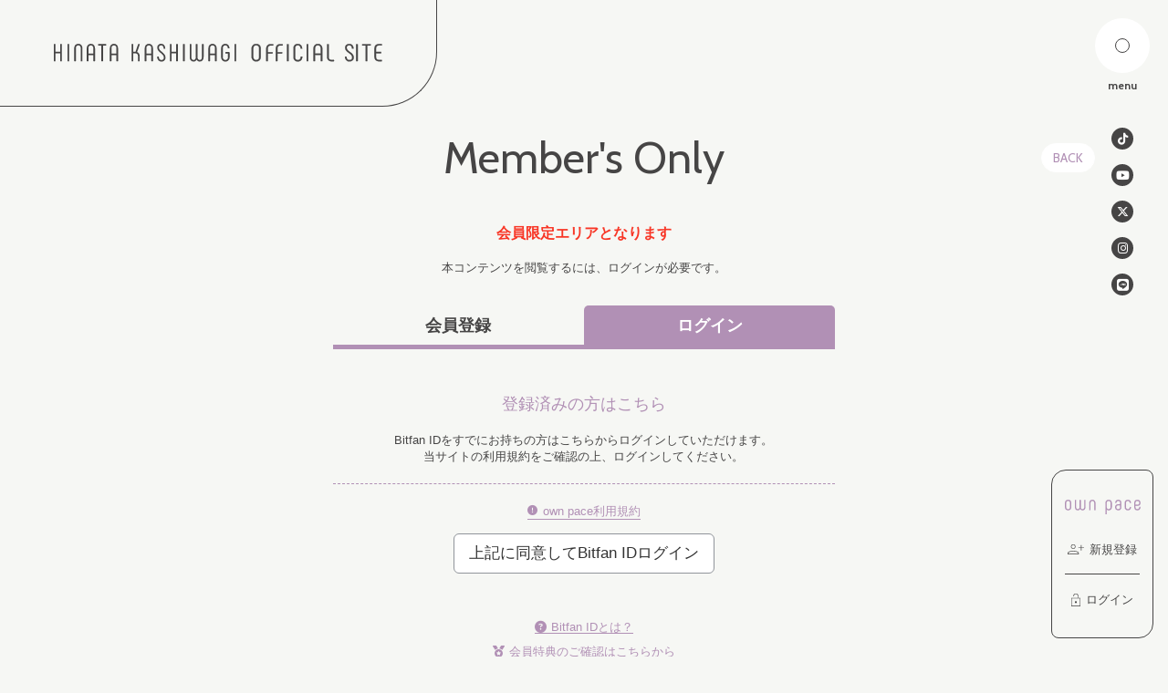

--- FILE ---
content_type: text/html; charset=utf-8
request_url: https://hinatakashiwagi.com/contents/648608
body_size: 74746
content:
<!DOCTYPE html>
<html lang="ja">
	<head prefix="og: http://ogp.me/ns# fb: http://ogp.me/ns/fb#">
		<meta charset="utf-8">
		<title>Member&#x27;s Only - 会員限定エリア | 柏木ひなた OFFICIAL SITE</title>
		<meta name="pinterest" content="nopin" description="申し訳ございません。ピンを保存することはお断りしております。" />
		<meta name="description" content="柏木ひなた（かしわぎひなた）オフィシャルサイト・オフィシャルファンクラブ。最新ニュースや出演情報のほか、ファンクラブ会員限定の動画、写真、イベント情報などさまざまなコンテンツ展開いたします。">
		<meta name="keywords" content="柏木ひなた,かしわぎひなた,私立恵比寿中学,スターダスト,アイドル,女性">
		<meta name="viewport" content="width=device-width, initial-scale=1.0, minimum-scale=1.0, maximum-scale=5.0">
		<meta name="format-detection" content="telephone=no">
		<meta content="authenticity_token" name="csrf-param" />
<meta content="woyS43FecqAr6Dx+NHdUOYulk0DkRiNWp/Trj1Tg6gE=" name="csrf-token" />

		<link href="https://hinatakashiwagi.com/assets/kashiwagihinata/app/favicon.png" rel="shortcut icon" type="image/vnd.microsoft.icon" />

		<link rel="apple-touch-icon-precomposed" href="https://hinatakashiwagi.com/assets/kashiwagihinata/app/apple_touch_icon.png" type="image/png" />
		<link rel="apple-touch-icon" href="https://hinatakashiwagi.com/assets/kashiwagihinata/app/apple_touch_icon.png" />

		<meta property="og:site_name" content="柏木ひなた OFFICIAL SITE">
<meta property="og:locale" content="ja_JP">
<meta name="twitter:card" content="summary_large_image">
<meta name="twitter:domain" content="hinatakashiwagi.com">
	<meta name="twitter:site" content="@hi_99_na">
	<meta name="twitter:creator" content="@hi_99_na">
	<meta property="fb:app_id" content="1950147432016266">
	<meta property="og:type" content="article">
	<meta property="og:url" content="https://hinatakashiwagi.com/contents/648608">
	<meta name="twitter:url" content="https://hinatakashiwagi.com/contents/648608">
		<meta property="og:title" content="STAFF Blog">
		<meta name="twitter:title" content="STAFF Blog">
			<meta property="og:description" content="みなさんこんにちは。柏木ひなたソロ...">
			<meta name="twitter:description" content="みなさんこんにちは。柏木ひなたソロ...">
				<meta property="og:image" content="https://hinatakashiwagi.com/assets/kashiwagihinata/app/og_image.png">
				<meta name="twitter:image" content="https://hinatakashiwagi.com/assets/kashiwagihinata/app/og_image.png">



		
<link rel="preload" as="script" href="https://www.googletagmanager.com/gtm.js?id=GTM-P6C9JP2">
<script>(function(w,d,s,l,i){w[l]=w[l]||[];w[l].push({'gtm.start':
new Date().getTime(),event:'gtm.js'});var f=d.getElementsByTagName(s)[0],
j=d.createElement(s),dl=l!='dataLayer'?'&l='+l:'';j.async=true;j.src=
'https://www.googletagmanager.com/gtm.js?id='+i+dl;f.parentNode.insertBefore(j,f);
})(window,document,'script','dataLayer','GTM-P6C9JP2');</script>

		  <script async src="https://www.googletagmanager.com/gtag/js?id=G-XVXKFRRZM8"></script>
  <script>
    window.dataLayer = window.dataLayer || [];
    function gtag(){dataLayer.push(arguments);}
    gtag('js', new Date());

    gtag('config', 'G-XVXKFRRZM8');
    gtag('event', 'custom_dimension', {
      'dimension': 'non_member',
      'send_to': 'G-XVXKFRRZM8',
    });
  </script>

		

		<link href="/assets/kashiwagihinata/app/application-7c2491c7e576e2d3d43b1ba6db3398f2.css" media="all" rel="stylesheet" type="text/css" />
			<link href="/assets/kashiwagihinata/app/separate_files/users-2cc77b241635fb359ed9f09a93bc294d.css" media="all" rel="stylesheet" type="text/css" />

	</head>

	<body id="contents" class="show under-layer" itemscope itemtype="http://schema.org/WebPage">

		
<noscript><iframe src="https://www.googletagmanager.com/ns.html?id=GTM-P6C9JP2" height="0" width="0" style="display:none;visibility:hidden"></iframe></noscript>

			<script src="https://www.google.com/recaptcha/api.js" type="text/javascript"></script>

		<div id="jsLoadingCover" class="loading-cover" aria-busy="true">
		</div>

		<header id="header" class="l-header" itemscope="itemscope" itemtype="http://schema.org/WPHeader">
			<div class="header-logo">
				<a href="/" class="header-anchor_root">
						<svg class="c-name-site" width="432" height="24" viewBox="0 0 432 24" fill="none" xmlns="http://www.w3.org/2000/svg">
		<defs>
			<style>.name-site-cls-1{fill:#464545;}</style>
		</defs>
		<title>HINATA KASHIWAGI OFFICIAL SITE</title>
		<g>
			<path d="M260.191 17.3001V6.12506C260.151 5.33554 260.277 4.5464 260.56 3.80847C260.844 3.07053 261.279 2.40017 261.837 1.84057C262.396 1.28097 263.065 0.844541 263.802 0.559405C264.54 0.274268 265.328 0.146747 266.118 0.185053C266.883 0.138122 267.649 0.248966 268.369 0.510699C269.088 0.772431 269.747 1.17945 270.303 1.70646C270.859 2.23347 271.3 2.86919 271.6 3.57411C271.9 4.27903 272.051 5.03808 272.045 5.80406V17.6251C272.051 18.391 271.899 19.15 271.6 19.8548C271.3 20.5597 270.858 21.1953 270.302 21.7223C269.746 22.2493 269.088 22.6563 268.368 22.9181C267.649 23.1799 266.883 23.2908 266.118 23.2441C265.328 23.2824 264.54 23.1548 263.802 22.8697C263.065 22.5846 262.396 22.1481 261.837 21.5885C261.279 21.0289 260.844 20.3586 260.56 19.6206C260.277 18.8827 260.151 18.0936 260.191 17.3041M269.953 17.6251V5.80506C269.973 5.29662 269.888 4.78947 269.702 4.31571C269.517 3.84196 269.235 3.4119 268.874 3.05274C268.514 2.69359 268.083 2.41317 267.608 2.22921C267.134 2.04526 266.626 1.96178 266.118 1.98406C263.852 1.98406 262.283 3.59005 262.283 6.12605V17.3001C262.283 19.8361 263.852 21.442 266.118 21.442C266.626 21.4643 267.134 21.3808 267.608 21.1969C268.083 21.0129 268.514 20.7325 268.874 20.3734C269.235 20.0142 269.517 19.5841 269.702 19.1104C269.888 18.6366 269.973 18.1295 269.953 17.6211" class="name-site-cls-1" />
			<path d="M266.117 23.3921C265.308 23.429 264.501 23.2968 263.746 23.0039C262.992 22.711 262.306 22.2639 261.734 21.6911C261.162 21.1183 260.716 20.4324 260.424 19.6774C260.132 18.9223 260.001 18.1147 260.039 17.3061V6.12106C260.001 5.31244 260.132 4.50479 260.424 3.74973C260.716 2.99468 261.162 2.30884 261.734 1.73605C262.306 1.16327 262.992 0.716135 263.746 0.423241C264.501 0.130348 265.308 -0.0018647 266.117 0.0350579C266.901 -0.0122339 267.687 0.102113 268.425 0.370995C269.163 0.639877 269.838 1.05756 270.407 1.59813C270.977 2.1387 271.43 2.79062 271.738 3.51344C272.045 4.23627 272.201 5.01457 272.195 5.80006V17.6281C272.201 18.4135 272.045 19.1918 271.738 19.9147C271.43 20.6375 270.977 21.2894 270.407 21.83C269.838 22.3706 269.163 22.7882 268.425 23.0571C267.687 23.326 266.901 23.4404 266.117 23.3931M266.117 0.315057C265.347 0.281594 264.579 0.409114 263.861 0.689469C263.143 0.969824 262.491 1.39685 261.948 1.94325C261.404 2.48966 260.981 3.14344 260.704 3.8628C260.428 4.58217 260.304 5.3513 260.342 6.12106V17.3061C260.304 18.0759 260.428 18.8451 260.704 19.5646C260.98 20.2841 261.404 20.938 261.947 21.4845C262.491 22.031 263.143 22.4581 263.86 22.7386C264.578 23.019 265.347 23.1465 266.117 23.1131C266.862 23.1575 267.609 23.0482 268.311 22.7921C269.012 22.536 269.654 22.1384 270.195 21.6241C270.737 21.1098 271.167 20.4897 271.459 19.8023C271.75 19.1149 271.898 18.3748 271.892 17.6281V5.80006C271.898 5.05327 271.75 4.31321 271.459 3.62581C271.167 2.93841 270.737 2.31832 270.195 1.80401C269.654 1.2897 269.012 0.892156 268.311 0.636025C267.609 0.379894 266.862 0.270643 266.117 0.315057ZM266.117 21.5931C263.733 21.5921 262.133 19.8741 262.133 17.3061V6.12106C262.133 3.55706 263.733 1.83506 266.12 1.83506C266.649 1.80862 267.177 1.89292 267.671 2.08254C268.165 2.27217 268.614 2.56294 268.99 2.93623C269.365 3.30951 269.658 3.75707 269.85 4.25024C270.043 4.7434 270.13 5.27128 270.106 5.80006V17.6281C270.13 18.1568 270.042 18.6845 269.85 19.1776C269.658 19.6706 269.365 20.1181 268.989 20.4912C268.614 20.8644 268.165 21.1551 267.671 21.3447C267.177 21.5342 266.649 21.6185 266.12 21.5921M266.12 2.11406C263.882 2.11406 262.436 3.68706 262.436 6.12106V17.3061C262.436 19.7401 263.882 21.3131 266.12 21.3131C266.61 21.3356 267.099 21.2556 267.556 21.0784C268.013 20.9011 268.428 20.6305 268.775 20.2836C269.122 19.9368 269.392 19.5215 269.569 19.0643C269.746 18.607 269.826 18.1179 269.803 17.6281V5.80006C269.826 5.31026 269.746 4.8211 269.569 4.36384C269.392 3.90658 269.122 3.49128 268.775 3.14447C268.428 2.79766 268.013 2.52698 267.556 2.34973C267.099 2.17248 266.61 2.09155 266.12 2.11406Z" class="name-site-cls-1" />
			<path d="M279.399 22.604V6.00403C279.388 5.26249 279.528 4.52646 279.812 3.84127C280.096 3.15609 280.517 2.53626 281.049 2.01997C281.582 1.50368 282.214 1.10185 282.908 0.839243C283.601 0.576639 284.341 0.458814 285.082 0.493029H288.115C288.159 0.48851 288.204 0.493454 288.247 0.50754C288.289 0.521625 288.328 0.544532 288.361 0.574755C288.394 0.604978 288.42 0.641835 288.438 0.682901C288.456 0.723967 288.465 0.768313 288.464 0.813028V1.96703C288.465 2.01174 288.456 2.0561 288.438 2.09716C288.42 2.13823 288.394 2.17508 288.361 2.2053C288.328 2.23552 288.289 2.25843 288.247 2.27252C288.204 2.2866 288.159 2.29155 288.115 2.28703H285.082C284.597 2.27812 284.116 2.36912 283.668 2.55436C283.22 2.7396 282.815 3.0151 282.478 3.36371C282.141 3.71232 281.88 4.12657 281.71 4.58065C281.54 5.03473 281.466 5.51891 281.491 6.00303V10.969H287.418C287.462 10.9645 287.507 10.9695 287.55 10.9835C287.592 10.9976 287.631 11.0205 287.664 11.0508C287.697 11.081 287.723 11.1178 287.741 11.1589C287.759 11.2 287.768 11.2443 287.767 11.289V12.442C287.768 12.4867 287.759 12.5311 287.741 12.5722C287.723 12.6132 287.697 12.6501 287.664 12.6803C287.631 12.7105 287.592 12.7334 287.55 12.7475C287.507 12.7616 287.462 12.7666 287.418 12.762H281.491V22.604C281.492 22.6487 281.483 22.6929 281.465 22.7339C281.448 22.7749 281.421 22.8117 281.389 22.8419C281.356 22.8721 281.317 22.895 281.275 22.9092C281.232 22.9233 281.187 22.9284 281.143 22.924H279.748C279.703 22.9285 279.659 22.9236 279.616 22.9095C279.574 22.8954 279.535 22.8725 279.502 22.8423C279.469 22.8121 279.443 22.7752 279.425 22.7342C279.407 22.6931 279.398 22.6488 279.399 22.604Z" class="name-site-cls-1" />
			<path d="M281.143 23.079H279.748C279.684 23.0844 279.62 23.0765 279.56 23.0559C279.499 23.0352 279.444 23.0022 279.397 22.9589C279.35 22.9157 279.312 22.8631 279.287 22.8046C279.261 22.7461 279.248 22.6829 279.248 22.619V6.00503C279.234 5.24385 279.377 4.48798 279.668 3.78427C279.958 3.08057 280.39 2.44402 280.937 1.91411C281.483 1.3842 282.133 0.972207 282.845 0.703675C283.558 0.435143 284.318 0.315792 285.078 0.353028H288.111C288.175 0.347469 288.239 0.355248 288.299 0.375863C288.36 0.396477 288.415 0.429474 288.462 0.472756C288.509 0.516038 288.547 0.568649 288.573 0.627236C288.598 0.685823 288.611 0.749101 288.611 0.813027V1.96803C288.611 2.03195 288.598 2.09523 288.573 2.15382C288.547 2.2124 288.509 2.26501 288.462 2.3083C288.415 2.35158 288.36 2.38458 288.299 2.4052C288.239 2.42581 288.175 2.43358 288.111 2.42802H285.078C284.612 2.42189 284.151 2.51141 283.721 2.69104C283.292 2.87067 282.904 3.1366 282.581 3.47233C282.259 3.80806 282.009 4.20644 281.846 4.64278C281.684 5.07913 281.613 5.54415 281.638 6.00903V10.841H287.414C287.478 10.8355 287.542 10.8432 287.602 10.8639C287.663 10.8845 287.718 10.9175 287.765 10.9608C287.812 11.004 287.85 11.0567 287.876 11.1152C287.901 11.1738 287.914 11.2371 287.914 11.301V12.453C287.914 12.517 287.901 12.5802 287.876 12.6388C287.85 12.6974 287.812 12.75 287.765 12.7933C287.718 12.8366 287.663 12.8696 287.602 12.8902C287.542 12.9108 287.478 12.9186 287.414 12.913H281.643V22.62C281.643 22.684 281.63 22.7472 281.605 22.8058C281.579 22.8644 281.541 22.917 281.494 22.9603C281.447 23.0036 281.392 23.0366 281.331 23.0572C281.271 23.0778 281.207 23.0856 281.143 23.08M285.078 0.628029C284.355 0.593063 283.633 0.707034 282.957 0.962861C282.28 1.21869 281.663 1.6109 281.145 2.11515C280.626 2.6194 280.216 3.22492 279.942 3.89408C279.667 4.56325 279.532 5.28177 279.547 6.00503V22.619C279.545 22.6449 279.55 22.6707 279.56 22.6947C279.569 22.7186 279.584 22.7401 279.604 22.7575C279.623 22.7748 279.646 22.7877 279.67 22.795C279.695 22.8024 279.721 22.8041 279.747 22.8H281.142C281.168 22.8043 281.194 22.8027 281.219 22.7955C281.244 22.7882 281.267 22.7753 281.286 22.7579C281.305 22.7405 281.32 22.719 281.33 22.6949C281.34 22.6709 281.344 22.6449 281.342 22.619V12.633H287.421C287.447 12.6373 287.473 12.6357 287.498 12.6284C287.523 12.6212 287.546 12.6083 287.565 12.5909C287.584 12.5735 287.599 12.552 287.609 12.5279C287.619 12.5039 287.623 12.4779 287.621 12.452V11.297C287.623 11.2711 287.619 11.2452 287.609 11.2211C287.599 11.1971 287.584 11.1756 287.565 11.1581C287.546 11.1407 287.523 11.1279 287.498 11.1206C287.473 11.1133 287.447 11.1117 287.421 11.116H281.34V6.00503C281.315 5.50141 281.394 4.99802 281.571 4.52614C281.749 4.05425 282.022 3.62395 282.373 3.26196C282.724 2.89996 283.146 2.61401 283.612 2.42187C284.078 2.22972 284.579 2.13549 285.083 2.14503H288.116C288.142 2.14931 288.168 2.14774 288.193 2.14045C288.218 2.13316 288.241 2.12032 288.26 2.10291C288.279 2.0855 288.294 2.06396 288.304 2.03991C288.314 2.01586 288.318 1.98992 288.316 1.96403V0.809029C288.318 0.783188 288.313 0.757336 288.303 0.733376C288.294 0.709417 288.279 0.687956 288.259 0.670586C288.24 0.653217 288.217 0.640378 288.193 0.633011C288.168 0.625645 288.142 0.623945 288.116 0.628029H285.078Z" class="name-site-cls-1" />
			<path d="M291.963 22.604V6.00403C291.952 5.26249 292.092 4.52646 292.376 3.84127C292.66 3.15609 293.081 2.53626 293.613 2.01997C294.146 1.50368 294.778 1.10185 295.472 0.839243C296.165 0.576639 296.905 0.458814 297.646 0.493029H300.679C300.723 0.48851 300.768 0.493454 300.811 0.50754C300.853 0.521625 300.892 0.544532 300.925 0.574755C300.958 0.604978 300.984 0.641835 301.002 0.682901C301.02 0.723967 301.029 0.768313 301.028 0.813028V1.96703C301.029 2.01174 301.02 2.0561 301.002 2.09716C300.984 2.13823 300.958 2.17508 300.925 2.2053C300.892 2.23552 300.853 2.25843 300.811 2.27252C300.768 2.2866 300.723 2.29155 300.679 2.28703H297.646C297.161 2.27812 296.68 2.36912 296.232 2.55436C295.784 2.7396 295.379 3.0151 295.042 3.36371C294.705 3.71232 294.444 4.12657 294.274 4.58065C294.104 5.03473 294.03 5.51891 294.055 6.00303V10.969H299.982C300.026 10.9645 300.071 10.9695 300.114 10.9835C300.156 10.9976 300.195 11.0205 300.228 11.0508C300.261 11.081 300.287 11.1178 300.305 11.1589C300.323 11.2 300.332 11.2443 300.331 11.289V12.442C300.332 12.4867 300.323 12.5311 300.305 12.5722C300.287 12.6132 300.261 12.6501 300.228 12.6803C300.195 12.7105 300.156 12.7334 300.114 12.7475C300.071 12.7616 300.026 12.7666 299.982 12.762H294.055V22.604C294.056 22.6487 294.047 22.6929 294.029 22.7339C294.012 22.7749 293.985 22.8117 293.953 22.8419C293.92 22.8721 293.881 22.895 293.839 22.9092C293.796 22.9233 293.751 22.9284 293.707 22.924H292.312C292.267 22.9285 292.223 22.9236 292.18 22.9095C292.138 22.8954 292.099 22.8725 292.066 22.8423C292.033 22.8121 292.007 22.7752 291.989 22.7342C291.971 22.6931 291.962 22.6488 291.963 22.604Z" class="name-site-cls-1" />
			<path d="M293.713 23.0791H292.319C292.255 23.0845 292.191 23.0766 292.131 23.0559C292.07 23.0352 292.015 23.0022 291.968 22.959C291.921 22.9157 291.883 22.8632 291.858 22.8047C291.832 22.7461 291.819 22.6829 291.819 22.6191V6.00505C291.805 5.24361 291.948 4.48748 292.239 3.78356C292.53 3.07964 292.962 2.44295 293.509 1.91299C294.056 1.38303 294.706 0.971111 295.418 0.70277C296.131 0.434429 296.891 0.315394 297.652 0.353054H300.685C300.749 0.347494 300.813 0.355274 300.873 0.375889C300.934 0.396503 300.989 0.4295 301.036 0.472782C301.084 0.516064 301.121 0.568675 301.147 0.627262C301.172 0.685849 301.185 0.749126 301.185 0.813053V1.96805C301.185 2.03198 301.172 2.09526 301.147 2.15384C301.121 2.21243 301.084 2.26504 301.036 2.30832C300.989 2.3516 300.934 2.38461 300.873 2.40522C300.813 2.42584 300.749 2.43361 300.685 2.42805H297.652C297.187 2.42191 296.725 2.51143 296.295 2.69107C295.866 2.8707 295.478 3.13663 295.155 3.47235C294.833 3.80808 294.583 4.20646 294.42 4.64281C294.258 5.07916 294.187 5.54418 294.212 6.00905V10.8411H299.988C300.052 10.8355 300.116 10.8433 300.176 10.8639C300.237 10.8845 300.292 10.9175 300.339 10.9608C300.387 11.0041 300.424 11.0567 300.45 11.1153C300.475 11.1739 300.488 11.2371 300.488 11.3011V12.4531C300.488 12.517 300.475 12.5803 300.45 12.6388C300.424 12.6974 300.387 12.75 300.339 12.7933C300.292 12.8366 300.237 12.8696 300.176 12.8902C300.116 12.9108 300.052 12.9186 299.988 12.9131H294.212V22.6201C294.212 22.684 294.199 22.7473 294.174 22.8058C294.148 22.8644 294.111 22.917 294.063 22.9603C294.016 23.0036 293.961 23.0366 293.9 23.0572C293.84 23.0778 293.776 23.0856 293.712 23.0801M297.651 0.629055C296.928 0.594088 296.206 0.70806 295.53 0.963886C294.853 1.21971 294.236 1.61193 293.718 2.11618C293.199 2.62043 292.789 3.22594 292.515 3.89511C292.24 4.56427 292.105 5.2828 292.12 6.00605V22.6201C292.118 22.6459 292.123 22.6717 292.133 22.6957C292.142 22.7197 292.157 22.7411 292.177 22.7585C292.196 22.7759 292.219 22.7887 292.243 22.7961C292.268 22.8034 292.294 22.8051 292.32 22.8011H293.715C293.741 22.8053 293.767 22.8038 293.792 22.7965C293.817 22.7892 293.84 22.7763 293.859 22.7589C293.878 22.7415 293.893 22.72 293.903 22.6959C293.913 22.6719 293.917 22.6459 293.915 22.6201V12.6331H299.994C300.02 12.6373 300.046 12.6358 300.071 12.6285C300.096 12.6212 300.119 12.6083 300.138 12.5909C300.157 12.5735 300.172 12.552 300.182 12.5279C300.192 12.5039 300.196 12.4779 300.194 12.4521V11.2971C300.196 11.2712 300.192 11.2452 300.182 11.2212C300.172 11.1971 300.157 11.1756 300.138 11.1582C300.119 11.1408 300.096 11.1279 300.071 11.1206C300.046 11.1133 300.02 11.1118 299.994 11.1161H293.915V6.00505C293.89 5.50144 293.969 4.99805 294.146 4.52616C294.324 4.05428 294.597 3.62398 294.948 3.26198C295.299 2.89999 295.721 2.61404 296.187 2.42189C296.653 2.22975 297.154 2.13552 297.658 2.14505H300.691C300.717 2.14933 300.743 2.14777 300.768 2.14048C300.793 2.13318 300.816 2.12035 300.835 2.10294C300.854 2.08553 300.869 2.06399 300.879 2.03994C300.889 2.01588 300.893 1.98994 300.891 1.96405V0.809055C300.893 0.783214 300.888 0.757361 300.878 0.733402C300.869 0.709442 300.854 0.687982 300.834 0.670612C300.815 0.653242 300.792 0.640403 300.768 0.633037C300.743 0.625671 300.717 0.623971 300.691 0.628055L297.651 0.629055Z" class="name-site-cls-1" />
			<path d="M306.873 0.504056H308.268C308.312 0.499537 308.357 0.504482 308.4 0.518567C308.442 0.532653 308.481 0.555559 308.514 0.585782C308.547 0.616005 308.573 0.652863 308.591 0.693929C308.609 0.734995 308.618 0.77934 308.617 0.824056V22.6041C308.618 22.6488 308.609 22.6931 308.591 22.7342C308.573 22.7753 308.547 22.8121 308.514 22.8423C308.481 22.8726 308.442 22.8955 308.4 22.9095C308.357 22.9236 308.312 22.9286 308.268 22.9241H306.873C306.829 22.9284 306.784 22.9234 306.741 22.9092C306.699 22.8951 306.66 22.8721 306.627 22.8419C306.595 22.8117 306.568 22.7749 306.551 22.7339C306.533 22.6929 306.524 22.6487 306.525 22.6041V0.820058C306.524 0.775436 306.533 0.731181 306.551 0.69019C306.568 0.6492 306.595 0.612396 306.627 0.582189C306.66 0.551982 306.699 0.529051 306.741 0.514897C306.784 0.500744 306.829 0.49569 306.873 0.500058" class="name-site-cls-1" />
			<path d="M308.271 23.079H306.876C306.812 23.0846 306.748 23.0768 306.688 23.0562C306.627 23.0356 306.572 23.0026 306.525 22.9593C306.478 22.916 306.44 22.8634 306.414 22.8048C306.389 22.7462 306.376 22.683 306.376 22.619V0.809032C306.376 0.745106 306.389 0.681828 306.414 0.623241C306.44 0.564654 306.478 0.512043 306.525 0.468761C306.572 0.425479 306.627 0.392475 306.688 0.37186C306.748 0.351246 306.812 0.343474 306.876 0.349033H308.271C308.335 0.343629 308.399 0.351509 308.459 0.372181C308.52 0.392853 308.575 0.425861 308.622 0.469112C308.669 0.512364 308.707 0.564917 308.732 0.623432C308.758 0.681947 308.771 0.745151 308.771 0.809032V22.618C308.771 22.6819 308.758 22.7451 308.732 22.8036C308.707 22.8622 308.669 22.9147 308.622 22.958C308.575 23.0012 308.52 23.0342 308.459 23.0549C308.399 23.0755 308.335 23.0844 308.271 23.079ZM306.876 0.627033C306.85 0.622753 306.824 0.624317 306.799 0.631611C306.774 0.638904 306.751 0.651737 306.732 0.669147C306.713 0.686558 306.698 0.708091 306.688 0.732143C306.678 0.756195 306.674 0.782142 306.676 0.808033V22.617C306.674 22.6429 306.678 22.6689 306.688 22.6929C306.698 22.717 306.713 22.7385 306.732 22.7559C306.751 22.7733 306.774 22.7862 306.799 22.7935C306.824 22.8008 306.85 22.8023 306.876 22.798H308.271C308.297 22.8021 308.323 22.8004 308.348 22.793C308.372 22.7857 308.395 22.7728 308.414 22.7555C308.434 22.7381 308.449 22.7167 308.458 22.6927C308.468 22.6687 308.473 22.6429 308.471 22.617V0.809032C308.473 0.783191 308.468 0.757339 308.458 0.733379C308.449 0.70942 308.434 0.687959 308.414 0.670589C308.395 0.65322 308.372 0.640381 308.348 0.633015C308.323 0.625648 308.297 0.623948 308.271 0.628033L306.876 0.627033Z" class="name-site-cls-1" />
			<path d="M315.226 17.752V5.67601C315.192 4.92796 315.318 4.18127 315.593 3.48513C315.869 2.789 316.29 2.15922 316.827 1.6373C317.363 1.11538 318.005 0.713164 318.709 0.45715C319.412 0.201135 320.162 0.0971357 320.909 0.152004C324.186 0.152004 326.487 2.52901 326.592 6.09401C326.593 6.1388 326.584 6.18326 326.566 6.22445C326.549 6.26563 326.523 6.30261 326.49 6.33294C326.457 6.36328 326.418 6.38627 326.375 6.40042C326.333 6.41456 326.288 6.41953 326.243 6.415H324.849C324.64 6.415 324.5 6.31501 324.5 6.09401C324.4 3.42801 323 1.951 320.909 1.951C318.643 1.951 317.318 3.33201 317.318 5.67701V17.753C317.318 20.098 318.643 21.479 320.909 21.479C323.209 21.479 324.609 19.873 324.674 17.179C324.674 16.954 324.813 16.858 325.023 16.858H326.418C326.627 16.858 326.767 16.958 326.767 17.147C326.667 20.84 324.327 23.281 320.91 23.281C320.163 23.3359 319.413 23.2319 318.71 22.9759C318.006 22.7198 317.364 22.3176 316.828 21.7957C316.291 21.2738 315.87 20.644 315.594 19.9479C315.319 19.2517 315.193 18.505 315.227 17.757" class="name-site-cls-1" />
			<path d="M320.913 23.427C320.147 23.4823 319.377 23.3749 318.656 23.1119C317.934 22.8488 317.276 22.436 316.725 21.9006C316.174 21.3652 315.742 20.7194 315.459 20.0054C315.175 19.2914 315.046 18.5256 315.079 17.758V5.66903C315.046 4.90151 315.175 4.13562 315.459 3.42166C315.742 2.70771 316.174 2.06183 316.725 1.52645C317.276 0.991062 317.934 0.578282 318.656 0.315212C319.377 0.052141 320.147 -0.0552712 320.913 3.35909e-05C324.296 3.35909e-05 326.641 2.44503 326.747 6.08303C326.748 6.14729 326.735 6.21098 326.709 6.27001C326.684 6.32905 326.647 6.38214 326.6 6.42591C326.553 6.46967 326.497 6.50314 326.436 6.52417C326.375 6.54519 326.311 6.55332 326.247 6.54803H324.852C324.788 6.55574 324.723 6.54944 324.661 6.52956C324.6 6.50968 324.543 6.47668 324.496 6.43286C324.448 6.38903 324.411 6.33542 324.386 6.27571C324.361 6.21601 324.35 6.15164 324.352 6.08703C324.252 3.57903 322.968 2.07904 320.912 2.07904C318.726 2.07904 317.472 3.38803 317.472 5.66903V17.754C317.472 20.035 318.726 21.344 320.912 21.344C323.098 21.344 324.458 19.784 324.526 17.172C324.524 17.1076 324.536 17.0435 324.561 16.9841C324.585 16.9247 324.623 16.8714 324.67 16.8278C324.718 16.7843 324.774 16.7516 324.836 16.732C324.897 16.7123 324.962 16.7062 325.026 16.714H326.421C326.721 16.714 326.921 16.882 326.921 17.143C326.815 20.901 324.4 23.423 320.912 23.423M320.912 0.276035C320.184 0.224522 319.454 0.327508 318.769 0.578227C318.084 0.828947 317.46 1.22172 316.938 1.73077C316.415 2.23982 316.007 2.85361 315.738 3.53184C315.47 4.21007 315.348 4.93739 315.381 5.66603V17.754C315.348 18.4827 315.47 19.21 315.738 19.8882C316.007 20.5665 316.415 21.1803 316.938 21.6893C317.46 22.1983 318.084 22.5911 318.769 22.8418C319.454 23.0926 320.184 23.1956 320.912 23.144C324.223 23.144 326.512 20.731 326.618 17.144C326.618 17.099 326.618 16.998 326.418 16.998H325.023C324.88 16.998 324.823 17.047 324.823 17.18C324.751 19.966 323.287 21.628 320.906 21.628C318.563 21.628 317.163 20.181 317.163 17.759V5.66903C317.163 3.24603 318.563 1.80004 320.906 1.80004C323.144 1.80004 324.543 3.40003 324.649 6.08203C324.649 6.22003 324.702 6.26903 324.849 6.26903H326.245C326.271 6.27314 326.297 6.27142 326.322 6.264C326.347 6.25658 326.37 6.24364 326.389 6.22616C326.408 6.20868 326.423 6.18709 326.433 6.163C326.443 6.13892 326.447 6.11295 326.445 6.08703C326.345 2.61403 324.12 0.279033 320.914 0.279033" class="name-site-cls-1" />
			<path d="M332.853 0.504056H334.248C334.293 0.499537 334.337 0.504482 334.38 0.518567C334.422 0.532653 334.461 0.555559 334.494 0.585782C334.527 0.616005 334.553 0.652863 334.571 0.693929C334.589 0.734995 334.598 0.77934 334.597 0.824056V22.6041C334.598 22.6488 334.589 22.6931 334.571 22.7342C334.553 22.7753 334.527 22.8121 334.494 22.8423C334.461 22.8726 334.422 22.8955 334.38 22.9095C334.337 22.9236 334.293 22.9286 334.248 22.9241H332.853C332.809 22.9284 332.764 22.9234 332.721 22.9092C332.679 22.8951 332.64 22.8721 332.607 22.8419C332.575 22.8117 332.548 22.7749 332.531 22.7339C332.513 22.6929 332.504 22.6487 332.505 22.6041V0.820058C332.504 0.775436 332.513 0.731181 332.531 0.69019C332.548 0.6492 332.575 0.612396 332.607 0.582189C332.64 0.551982 332.679 0.529051 332.721 0.514897C332.764 0.500744 332.809 0.49569 332.853 0.500058" class="name-site-cls-1" />
			<path d="M334.25 23.079H332.855C332.791 23.0846 332.727 23.0768 332.667 23.0562C332.606 23.0356 332.551 23.0026 332.504 22.9593C332.456 22.916 332.419 22.8634 332.393 22.8048C332.368 22.7462 332.355 22.683 332.355 22.619V0.809032C332.355 0.745106 332.368 0.681828 332.393 0.623241C332.419 0.564654 332.456 0.512043 332.504 0.468761C332.551 0.425479 332.606 0.392475 332.667 0.37186C332.727 0.351246 332.791 0.343474 332.855 0.349033H334.25C334.314 0.343629 334.378 0.351509 334.438 0.372181C334.499 0.392853 334.554 0.425861 334.601 0.469112C334.648 0.512364 334.686 0.564917 334.711 0.623432C334.737 0.681947 334.75 0.745151 334.75 0.809032V22.618C334.75 22.6819 334.737 22.7451 334.711 22.8036C334.686 22.8622 334.648 22.9147 334.601 22.958C334.554 23.0012 334.499 23.0342 334.438 23.0549C334.378 23.0755 334.314 23.0844 334.25 23.079ZM332.855 0.627033C332.829 0.622753 332.803 0.624317 332.778 0.631611C332.753 0.638904 332.73 0.651737 332.711 0.669147C332.692 0.686558 332.677 0.708091 332.667 0.732143C332.657 0.756195 332.653 0.782142 332.655 0.808033V22.617C332.653 22.6429 332.657 22.6689 332.667 22.6929C332.677 22.717 332.692 22.7385 332.711 22.7559C332.73 22.7733 332.753 22.7862 332.778 22.7935C332.803 22.8008 332.829 22.8023 332.855 22.798H334.25C334.276 22.8021 334.302 22.8004 334.327 22.793C334.351 22.7857 334.374 22.7728 334.393 22.7555C334.413 22.7381 334.428 22.7167 334.437 22.6927C334.447 22.6687 334.452 22.6429 334.45 22.617V0.809032C334.452 0.783191 334.447 0.757339 334.437 0.733379C334.428 0.70942 334.413 0.687959 334.393 0.670589C334.374 0.65322 334.351 0.640381 334.327 0.633015C334.302 0.625648 334.276 0.623948 334.25 0.628033L332.855 0.627033Z" class="name-site-cls-1" />
			<path d="M341.505 22.606V5.95904C341.495 5.19723 341.636 4.44101 341.921 3.73428C342.206 3.02754 342.628 2.38438 343.163 1.84211C343.698 1.29984 344.336 0.86927 345.038 0.575394C345.741 0.281517 346.496 0.130188 347.258 0.130188C348.019 0.130188 348.774 0.281517 349.477 0.575394C350.18 0.86927 350.817 1.29984 351.352 1.84211C351.887 2.38438 352.31 3.02754 352.594 3.73428C352.879 4.44101 353.02 5.19723 353.01 5.95904V22.605C353.011 22.6498 353.002 22.6943 352.984 22.7355C352.967 22.7767 352.941 22.8136 352.908 22.844C352.875 22.8743 352.836 22.8973 352.793 22.9115C352.751 22.9256 352.706 22.9306 352.661 22.926H351.267C351.222 22.9306 351.177 22.9256 351.135 22.9115C351.092 22.8973 351.053 22.8743 351.02 22.844C350.987 22.8136 350.961 22.7767 350.944 22.7355C350.926 22.6943 350.917 22.6498 350.918 22.605V14.779H343.597V22.605C343.598 22.6498 343.589 22.6943 343.571 22.7355C343.554 22.7767 343.528 22.8136 343.495 22.844C343.462 22.8743 343.423 22.8973 343.38 22.9115C343.338 22.9256 343.293 22.9306 343.248 22.926H341.854C341.809 22.9306 341.764 22.9256 341.722 22.9115C341.679 22.8973 341.64 22.8743 341.607 22.844C341.574 22.8136 341.548 22.7767 341.531 22.7355C341.513 22.6943 341.504 22.6508 341.505 22.606ZM350.918 12.983V5.95904C350.918 3.45904 349.593 1.98204 347.257 1.98204C344.921 1.98204 343.596 3.45804 343.596 5.95904V12.983H350.918Z" class="name-site-cls-1" />
			<path d="M352.661 23.0741H351.267C351.203 23.0795 351.139 23.0716 351.079 23.0508C351.018 23.0301 350.963 22.997 350.915 22.9536C350.868 22.9103 350.831 22.8576 350.805 22.799C350.78 22.7403 350.767 22.677 350.767 22.6131V14.9181H343.749V22.6131C343.749 22.677 343.736 22.7403 343.711 22.799C343.685 22.8576 343.648 22.9103 343.6 22.9536C343.553 22.997 343.498 23.0301 343.437 23.0508C343.377 23.0716 343.313 23.0795 343.249 23.0741H341.854C341.79 23.0795 341.726 23.0716 341.666 23.0508C341.605 23.0301 341.55 22.997 341.503 22.9536C341.455 22.9103 341.418 22.8576 341.392 22.799C341.367 22.7403 341.354 22.677 341.354 22.6131V5.95405C341.354 4.38821 341.976 2.8865 343.083 1.77929C344.19 0.672074 345.692 0.0500488 347.258 0.0500488C348.824 0.0500488 350.326 0.672074 351.433 1.77929C352.54 2.8865 353.162 4.38821 353.162 5.95405V22.6181C353.162 22.682 353.149 22.7453 353.124 22.804C353.098 22.8626 353.061 22.9153 353.013 22.9586C352.966 23.002 352.911 23.0351 352.85 23.0558C352.79 23.0765 352.726 23.0845 352.662 23.0791M343.446 14.6441H351.07V22.6181C351.068 22.6439 351.073 22.6698 351.083 22.6937C351.092 22.7177 351.107 22.7391 351.127 22.7565C351.146 22.7739 351.169 22.7867 351.193 22.7941C351.218 22.8014 351.244 22.8031 351.27 22.7991H352.664C352.69 22.8031 352.716 22.8014 352.741 22.7941C352.765 22.7867 352.788 22.7739 352.807 22.7565C352.827 22.7391 352.842 22.7177 352.851 22.6937C352.861 22.6698 352.866 22.6439 352.864 22.6181V5.95405C352.864 4.46884 352.274 3.04446 351.224 1.99426C350.174 0.944051 348.749 0.35405 347.264 0.35405C345.779 0.35405 344.354 0.944051 343.304 1.99426C342.254 3.04446 341.664 4.46884 341.664 5.95405V22.6181C341.662 22.6439 341.667 22.6698 341.677 22.6937C341.686 22.7177 341.701 22.7391 341.721 22.7565C341.74 22.7739 341.763 22.7867 341.787 22.7941C341.812 22.8014 341.838 22.8031 341.864 22.7991H343.259C343.285 22.8033 343.311 22.8018 343.336 22.7945C343.361 22.7872 343.384 22.7744 343.403 22.7569C343.422 22.7395 343.437 22.718 343.447 22.6939C343.457 22.6699 343.461 22.6439 343.459 22.6181L343.446 14.6441ZM351.07 13.1251H343.446V5.95405C343.446 3.37405 344.871 1.83305 347.258 1.83305C349.645 1.83305 351.07 3.37405 351.07 5.95405V13.1251ZM343.749 12.8461H350.767V5.95405C350.767 3.51305 349.488 2.11205 347.258 2.11205C345.028 2.11205 343.749 3.51205 343.749 5.95405V12.8461Z" class="name-site-cls-1" />
			<path d="M368.055 21.204C368.099 21.1995 368.144 21.2044 368.187 21.2185C368.229 21.2326 368.268 21.2555 368.301 21.2857C368.334 21.316 368.36 21.3528 368.378 21.3939C368.396 21.435 368.405 21.4793 368.404 21.524V22.678C368.405 22.7227 368.396 22.7671 368.378 22.8081C368.36 22.8492 368.334 22.8861 368.301 22.9163C368.268 22.9465 368.229 22.9694 368.187 22.9835C368.144 22.9976 368.099 23.0025 368.055 22.998H364.917C364.184 23.0311 363.452 22.9128 362.767 22.6504C362.082 22.388 361.458 21.9872 360.934 21.473C360.411 20.9588 359.999 20.3422 359.725 19.6617C359.45 18.9812 359.319 18.2515 359.339 17.518V0.818022C359.338 0.773306 359.347 0.728953 359.365 0.687887C359.383 0.646821 359.409 0.609971 359.442 0.579748C359.475 0.549525 359.514 0.526618 359.556 0.512533C359.599 0.498447 359.644 0.493503 359.688 0.498022H361.083C361.127 0.493653 361.172 0.498707 361.215 0.512861C361.257 0.527015 361.296 0.549945 361.329 0.580152C361.361 0.610359 361.388 0.647164 361.405 0.688154C361.423 0.729144 361.432 0.773399 361.431 0.818022V17.518C361.4 17.9932 361.467 18.4697 361.629 18.9177C361.791 19.3657 362.043 19.7754 362.37 20.1213C362.698 20.4672 363.093 20.7419 363.531 20.928C363.97 21.1141 364.442 21.2077 364.918 21.203L368.055 21.204Z" class="name-site-cls-1" />
			<path d="M368.053 23.153H364.913C364.161 23.1859 363.41 23.0637 362.707 22.794C362.003 22.5244 361.363 22.113 360.826 21.5854C360.289 21.0579 359.865 20.4255 359.583 19.7275C359.3 19.0295 359.164 18.2808 359.183 17.528V0.809032C359.183 0.745106 359.196 0.681828 359.221 0.623241C359.247 0.564654 359.284 0.512043 359.332 0.468761C359.379 0.425479 359.434 0.392475 359.495 0.37186C359.555 0.351246 359.619 0.343474 359.683 0.349033H361.078C361.142 0.343474 361.206 0.351246 361.266 0.37186C361.327 0.392475 361.382 0.425479 361.429 0.468761C361.476 0.512043 361.514 0.564654 361.54 0.623241C361.565 0.681828 361.578 0.745106 361.578 0.809032V17.523C361.548 17.9788 361.613 18.4357 361.767 18.8656C361.921 19.2954 362.162 19.6889 362.475 20.0218C362.788 20.3547 363.166 20.6197 363.585 20.8006C364.004 20.9814 364.456 21.0741 364.913 21.073H368.051C368.115 21.0676 368.179 21.0755 368.239 21.0963C368.3 21.117 368.355 21.1501 368.402 21.1935C368.45 21.2368 368.487 21.2895 368.513 21.3481C368.538 21.4068 368.551 21.4701 368.551 21.534V22.689C368.551 22.7529 368.538 22.8161 368.512 22.8746C368.487 22.9332 368.449 22.9857 368.402 23.0289C368.355 23.0722 368.3 23.1052 368.239 23.1259C368.179 23.1465 368.115 23.1544 368.051 23.149M359.683 0.629032C359.657 0.624947 359.631 0.626648 359.606 0.634014C359.582 0.64138 359.559 0.654227 359.54 0.671596C359.52 0.688966 359.505 0.710419 359.496 0.734379C359.486 0.758338 359.481 0.784191 359.483 0.810032V17.523C359.464 18.2372 359.592 18.9478 359.859 19.6105C360.125 20.2732 360.526 20.8739 361.035 21.3752C361.544 21.8766 362.151 22.268 362.817 22.525C363.484 22.7819 364.196 22.8991 364.91 22.869H368.048C368.074 22.8731 368.1 22.8714 368.125 22.864C368.149 22.8567 368.172 22.8438 368.191 22.8265C368.211 22.8091 368.226 22.7877 368.235 22.7637C368.245 22.7397 368.25 22.7139 368.248 22.688V21.533C368.25 21.5071 368.246 21.4811 368.236 21.4571C368.226 21.433 368.211 21.4114 368.192 21.3939C368.173 21.3764 368.15 21.3635 368.125 21.3561C368.1 21.3486 368.074 21.3469 368.048 21.351H364.913C364.418 21.3552 363.927 21.2575 363.471 21.0641C363.015 20.8706 362.604 20.5855 362.263 20.2265C361.921 19.8674 361.658 19.4421 361.488 18.9768C361.318 18.5116 361.246 18.0164 361.275 17.522V0.809032C361.277 0.783142 361.273 0.757195 361.263 0.733143C361.253 0.709091 361.238 0.687558 361.219 0.670147C361.2 0.652736 361.177 0.639903 361.152 0.63261C361.127 0.625317 361.101 0.623752 361.075 0.628033L359.683 0.629032Z" class="name-site-cls-1" />
			<path d="M382.831 17.174C382.83 17.1293 382.839 17.085 382.856 17.0439C382.874 17.0028 382.9 16.9658 382.933 16.9355C382.966 16.9052 383.005 16.8822 383.047 16.868C383.09 16.8538 383.134 16.8487 383.179 16.853H384.575C384.62 16.8485 384.665 16.8535 384.707 16.8676C384.75 16.8818 384.789 16.9048 384.822 16.9351C384.855 16.9654 384.881 17.0024 384.898 17.0436C384.916 17.0848 384.925 17.1292 384.924 17.174C385.024 20 386.318 21.474 388.689 21.474C391.13 21.474 392.389 20.318 392.389 18.102C392.389 12.61 383.01 11.39 383.01 5.12704C383.01 2.14004 385.241 0.149048 388.623 0.149048C391.795 0.149048 393.992 2.52605 394.166 6.09105C394.167 6.13576 394.158 6.18012 394.14 6.22123C394.123 6.26234 394.097 6.29927 394.064 6.32958C394.031 6.3599 393.992 6.38291 393.95 6.39713C393.907 6.41134 393.862 6.41643 393.818 6.41205H392.423C392.378 6.41658 392.333 6.41161 392.291 6.39746C392.248 6.38332 392.209 6.36032 392.176 6.32999C392.143 6.29965 392.117 6.26268 392.1 6.22149C392.082 6.1803 392.073 6.13585 392.074 6.09105C391.935 3.26505 390.714 1.94804 388.623 1.94804C386.323 1.94804 385.102 3.04004 385.102 5.12704C385.102 10.298 394.48 11.486 394.48 18.102C394.48 21.217 392.18 23.273 388.693 23.273C385.276 23.273 382.941 20.832 382.836 17.173" class="name-site-cls-1" />
			<path d="M388.68 23.427C385.193 23.427 382.78 20.918 382.672 17.183C382.672 17.1191 382.685 17.0558 382.71 16.9971C382.736 16.9385 382.773 16.8858 382.82 16.8425C382.868 16.7991 382.923 16.766 382.984 16.7453C383.044 16.7245 383.108 16.7166 383.172 16.722H384.567C384.631 16.7166 384.695 16.7245 384.755 16.7453C384.816 16.766 384.871 16.7991 384.918 16.8425C384.966 16.8858 385.003 16.9385 385.029 16.9971C385.054 17.0558 385.067 17.1191 385.067 17.183C385.167 19.947 386.385 21.351 388.681 21.351C391.033 21.351 392.225 20.262 392.225 18.115C392.225 15.522 390.086 13.905 387.825 12.193C385.379 10.343 382.85 8.43003 382.85 5.12703C382.85 2.06303 385.167 0.00402832 388.615 0.00402832C391.844 0.00402832 394.132 2.44803 394.309 6.08503C394.31 6.14945 394.297 6.21336 394.272 6.27264C394.247 6.33191 394.209 6.38526 394.162 6.42924C394.115 6.47322 394.06 6.50686 393.999 6.52801C393.938 6.54916 393.873 6.55734 393.809 6.55203H392.414C392.35 6.55744 392.286 6.54953 392.226 6.5288C392.165 6.50807 392.11 6.47497 392.063 6.43161C392.015 6.38825 391.978 6.33557 391.952 6.27694C391.927 6.21831 391.914 6.15499 391.914 6.09103C391.783 3.43403 390.673 2.08303 388.614 2.08303C386.378 2.08303 385.244 3.10703 385.244 5.12603C385.244 7.48803 387.284 9.02603 389.444 10.644C391.989 12.556 394.621 14.533 394.621 18.115C394.621 21.295 392.234 23.431 388.682 23.431M382.977 17.181C383.077 20.752 385.377 23.151 388.682 23.151C392.106 23.151 394.318 21.174 394.318 18.115C394.318 14.666 391.743 12.732 389.252 10.861C387.034 9.19503 384.939 7.62103 384.939 5.12603C384.939 2.95303 386.209 1.80403 388.612 1.80403C390.863 1.80403 392.075 3.24403 392.212 6.08503C392.21 6.11134 392.213 6.13782 392.223 6.16248C392.232 6.18714 392.247 6.20934 392.267 6.22742C392.286 6.24551 392.309 6.25901 392.334 6.26691C392.359 6.2748 392.386 6.2769 392.412 6.27303H393.807C393.833 6.27731 393.859 6.27575 393.884 6.26846C393.909 6.26116 393.932 6.24833 393.951 6.23092C393.97 6.21351 393.985 6.19197 393.995 6.16792C394.005 6.14386 394.009 6.11792 394.007 6.09203C393.838 2.62103 391.671 0.284027 388.615 0.284027C385.348 0.284027 383.153 2.23003 383.153 5.12703C383.153 8.29803 385.626 10.169 388.018 11.977C390.339 13.733 392.532 15.391 392.532 18.115C392.532 20.415 391.201 21.63 388.685 21.63C386.23 21.63 384.876 20.094 384.768 17.187C384.77 17.1608 384.766 17.1345 384.757 17.11C384.747 17.0855 384.732 17.0635 384.713 17.0456C384.694 17.0277 384.671 17.0144 384.646 17.0067C384.621 16.9989 384.594 16.997 384.568 17.001H383.173C383.148 16.9968 383.121 16.9983 383.097 17.0056C383.072 17.0128 383.049 17.0255 383.03 17.0428C383.01 17.0601 382.995 17.0815 382.986 17.1055C382.976 17.1294 382.971 17.1552 382.973 17.181" class="name-site-cls-1" />
			<path d="M397.955 0.504056H399.355C399.4 0.499537 399.444 0.504482 399.487 0.518567C399.529 0.532653 399.568 0.555559 399.601 0.585782C399.634 0.616005 399.66 0.652863 399.678 0.693929C399.696 0.734995 399.705 0.77934 399.704 0.824056V22.6041C399.705 22.6488 399.696 22.6931 399.678 22.7342C399.66 22.7753 399.634 22.8121 399.601 22.8423C399.568 22.8726 399.529 22.8955 399.487 22.9095C399.444 22.9236 399.4 22.9286 399.355 22.9241H397.955C397.911 22.9284 397.866 22.9234 397.823 22.9092C397.781 22.8951 397.742 22.8721 397.709 22.8419C397.677 22.8117 397.65 22.7749 397.633 22.7339C397.615 22.6929 397.606 22.6487 397.607 22.6041V0.820058C397.606 0.775436 397.615 0.731181 397.633 0.69019C397.65 0.6492 397.677 0.612396 397.709 0.582189C397.742 0.551982 397.781 0.529051 397.823 0.514897C397.866 0.500744 397.911 0.49569 397.955 0.500058" class="name-site-cls-1" />
			<path d="M399.353 23.079H397.958C397.894 23.0846 397.83 23.0768 397.77 23.0562C397.709 23.0356 397.654 23.0026 397.607 22.9593C397.559 22.916 397.522 22.8634 397.496 22.8048C397.471 22.7462 397.458 22.683 397.458 22.619V0.809032C397.458 0.745106 397.471 0.681828 397.496 0.623241C397.522 0.564654 397.559 0.512043 397.607 0.468761C397.654 0.425479 397.709 0.392475 397.77 0.37186C397.83 0.351246 397.894 0.343474 397.958 0.349033H399.353C399.417 0.343629 399.481 0.351509 399.541 0.372181C399.602 0.392853 399.657 0.425861 399.704 0.469112C399.751 0.512364 399.789 0.564917 399.814 0.623432C399.84 0.681947 399.853 0.745151 399.853 0.809032V22.618C399.853 22.6819 399.84 22.7451 399.814 22.8036C399.789 22.8622 399.751 22.9147 399.704 22.958C399.657 23.0012 399.602 23.0342 399.541 23.0549C399.481 23.0755 399.417 23.0844 399.353 23.079ZM397.958 0.627033C397.932 0.622753 397.906 0.624317 397.881 0.631611C397.856 0.638904 397.833 0.651737 397.814 0.669147C397.795 0.686558 397.78 0.708091 397.77 0.732143C397.76 0.756195 397.756 0.782142 397.758 0.808033V22.617C397.756 22.6429 397.76 22.6689 397.77 22.6929C397.78 22.717 397.795 22.7385 397.814 22.7559C397.833 22.7733 397.856 22.7862 397.881 22.7935C397.906 22.8008 397.932 22.8023 397.958 22.798H399.353C399.379 22.8021 399.405 22.8004 399.43 22.793C399.454 22.7857 399.477 22.7728 399.496 22.7555C399.516 22.7381 399.531 22.7167 399.54 22.6927C399.55 22.6687 399.555 22.6429 399.553 22.617V0.809032C399.555 0.783191 399.55 0.757339 399.54 0.733379C399.531 0.70942 399.516 0.687959 399.496 0.670589C399.477 0.65322 399.454 0.640381 399.43 0.633015C399.405 0.625648 399.379 0.623948 399.353 0.628033L397.958 0.627033Z" class="name-site-cls-1" />
			<path d="M416.61 0.820036V1.97404C416.611 2.01866 416.602 2.06291 416.584 2.1039C416.567 2.14489 416.54 2.18169 416.508 2.2119C416.475 2.2421 416.436 2.26503 416.394 2.27919C416.351 2.29334 416.306 2.2984 416.262 2.29403H412.078V22.604C412.079 22.6488 412.07 22.6931 412.052 22.7342C412.034 22.7752 412.008 22.8121 411.975 22.8423C411.942 22.8725 411.903 22.8954 411.861 22.9095C411.818 22.9236 411.773 22.9286 411.729 22.924H410.335C410.29 22.9286 410.246 22.9236 410.203 22.9095C410.161 22.8954 410.122 22.8725 410.089 22.8423C410.056 22.8121 410.03 22.7752 410.012 22.7342C409.994 22.6931 409.985 22.6488 409.986 22.604V2.29403H405.803C405.758 2.29855 405.714 2.29361 405.671 2.27952C405.629 2.26544 405.59 2.24253 405.557 2.21231C405.524 2.18209 405.498 2.14523 405.48 2.10416C405.462 2.0631 405.453 2.01875 405.454 1.97404V0.820036C405.453 0.77532 405.462 0.730967 405.48 0.689901C405.498 0.648835 405.524 0.611985 405.557 0.581762C405.59 0.551539 405.629 0.528633 405.671 0.514547C405.714 0.500462 405.758 0.495517 405.803 0.500036H416.262C416.306 0.495667 416.351 0.500721 416.394 0.514875C416.436 0.529029 416.475 0.55196 416.508 0.582166C416.54 0.612373 416.567 0.649178 416.584 0.690168C416.602 0.731158 416.611 0.775413 416.61 0.820036Z" class="name-site-cls-1" />
			<path d="M411.729 23.079H410.334C410.27 23.0846 410.206 23.0768 410.146 23.0562C410.085 23.0356 410.03 23.0026 409.983 22.9593C409.936 22.916 409.898 22.8634 409.872 22.8048C409.847 22.7462 409.834 22.683 409.834 22.619V2.42403H405.802C405.738 2.42959 405.674 2.42182 405.614 2.4012C405.553 2.38059 405.498 2.34758 405.451 2.3043C405.404 2.26102 405.366 2.20841 405.34 2.14982C405.315 2.09123 405.302 2.02796 405.302 1.96403V0.809032C405.302 0.745106 405.315 0.681828 405.34 0.623241C405.366 0.564654 405.404 0.512043 405.451 0.468761C405.498 0.425479 405.553 0.392475 405.614 0.37186C405.674 0.351246 405.738 0.343474 405.802 0.349033H416.261C416.325 0.343474 416.389 0.351246 416.449 0.37186C416.51 0.392475 416.565 0.425479 416.612 0.468761C416.659 0.512043 416.697 0.564654 416.723 0.623241C416.748 0.681828 416.761 0.745106 416.761 0.809032V1.96403C416.761 2.02796 416.748 2.09123 416.723 2.14982C416.697 2.20841 416.659 2.26102 416.612 2.3043C416.565 2.34758 416.51 2.38059 416.449 2.4012C416.389 2.42182 416.325 2.42959 416.261 2.42403H412.229V22.619C412.229 22.6829 412.216 22.7461 412.19 22.8046C412.165 22.8631 412.127 22.9157 412.08 22.9589C412.033 23.0022 411.978 23.0352 411.917 23.0559C411.857 23.0766 411.793 23.0844 411.729 23.079ZM405.802 0.628033C405.776 0.623948 405.75 0.625648 405.725 0.633015C405.701 0.640381 405.678 0.65322 405.659 0.670589C405.639 0.687959 405.624 0.70942 405.615 0.733379C405.605 0.757339 405.6 0.783191 405.602 0.809032V1.96403C405.6 1.98992 405.604 2.01586 405.614 2.03991C405.624 2.06396 405.639 2.08551 405.658 2.10292C405.677 2.12033 405.7 2.13316 405.725 2.14045C405.75 2.14775 405.776 2.14931 405.802 2.14503H410.137V22.619C410.136 22.6449 410.14 22.6707 410.15 22.6947C410.159 22.7187 410.174 22.7401 410.194 22.7575C410.213 22.7748 410.236 22.7877 410.261 22.795C410.285 22.8024 410.311 22.8041 410.337 22.8H411.732C411.758 22.8041 411.784 22.8024 411.809 22.795C411.833 22.7877 411.856 22.7748 411.875 22.7575C411.895 22.7401 411.91 22.7187 411.919 22.6947C411.929 22.6707 411.934 22.6449 411.932 22.619V2.14503H416.267C416.293 2.14931 416.319 2.14775 416.344 2.14045C416.369 2.13316 416.392 2.12033 416.411 2.10292C416.43 2.08551 416.445 2.06396 416.455 2.03991C416.465 2.01586 416.469 1.98992 416.467 1.96403V0.809032C416.469 0.783142 416.465 0.757195 416.455 0.733143C416.445 0.709091 416.43 0.687558 416.411 0.670147C416.392 0.652736 416.369 0.639903 416.344 0.63261C416.319 0.625317 416.293 0.623752 416.267 0.628033H405.802Z" class="name-site-cls-1" />
			<path d="M421.63 17.4831V5.94306C421.618 5.20139 421.759 4.4652 422.043 3.77985C422.326 3.09449 422.747 2.47449 423.28 1.95801C423.812 1.44153 424.445 1.03952 425.138 0.776742C425.832 0.513963 426.572 0.395975 427.313 0.430055H430.942C430.987 0.425525 431.032 0.430498 431.074 0.444642C431.117 0.458787 431.156 0.481784 431.189 0.512117C431.222 0.542449 431.248 0.579428 431.265 0.620614C431.283 0.661801 431.292 0.706255 431.291 0.751054V1.90505C431.292 1.94985 431.283 1.99431 431.265 2.0355C431.248 2.07669 431.222 2.11367 431.189 2.144C431.156 2.17433 431.117 2.19733 431.074 2.21147C431.032 2.22562 430.987 2.23058 430.942 2.22605H427.316C426.831 2.21727 426.35 2.30843 425.902 2.49384C425.454 2.67925 425.048 2.95494 424.712 3.30374C424.375 3.65254 424.113 4.06698 423.943 4.52123C423.774 4.97548 423.699 5.45981 423.725 5.94405V10.6561H430.105C430.15 10.6515 430.195 10.6565 430.237 10.6706C430.28 10.6848 430.319 10.7078 430.352 10.7381C430.385 10.7684 430.411 10.8054 430.428 10.8466C430.446 10.8878 430.455 10.9323 430.454 10.9771V12.1311C430.455 12.1759 430.446 12.2203 430.428 12.2615C430.411 12.3027 430.385 12.3397 430.352 12.37C430.319 12.4003 430.28 12.4233 430.237 12.4375C430.195 12.4516 430.15 12.4566 430.105 12.4521H423.725V17.4851C423.699 17.9693 423.774 18.4536 423.943 18.9079C424.113 19.3621 424.375 19.7766 424.712 20.1254C425.048 20.4742 425.454 20.7499 425.902 20.9353C426.35 21.1207 426.831 21.2118 427.316 21.2031H430.942C430.987 21.1985 431.032 21.2035 431.074 21.2176C431.117 21.2318 431.156 21.2548 431.189 21.2851C431.222 21.3155 431.248 21.3524 431.265 21.3936C431.283 21.4348 431.292 21.4793 431.291 21.5241V22.6781C431.292 22.7229 431.283 22.7673 431.265 22.8085C431.248 22.8497 431.222 22.8867 431.189 22.917C431.156 22.9473 431.117 22.9703 431.074 22.9845C431.032 22.9986 430.987 23.0036 430.942 22.9991H427.316C426.575 23.0331 425.835 22.9151 425.141 22.6524C424.448 22.3896 423.815 21.9876 423.283 21.4711C422.75 20.9546 422.329 20.3346 422.046 19.6493C421.762 18.9639 421.621 18.2277 421.633 17.4861" class="name-site-cls-1" />
			<path d="M430.938 23.148H427.312C426.551 23.1857 425.79 23.0665 425.077 22.7977C424.363 22.529 423.713 22.1164 423.166 21.5857C422.619 21.055 422.186 20.4175 421.896 19.7128C421.606 19.008 421.463 18.2511 421.478 17.489V5.93803C421.463 5.17595 421.606 4.41903 421.896 3.71428C422.186 3.00953 422.619 2.372 423.166 1.8413C423.713 1.3106 424.363 0.898066 425.077 0.629311C425.79 0.360555 426.551 0.241322 427.312 0.279022H430.938C431.002 0.273618 431.066 0.281506 431.126 0.302178C431.187 0.322849 431.242 0.355858 431.289 0.399109C431.336 0.44236 431.374 0.494906 431.399 0.553421C431.425 0.611936 431.438 0.67514 431.438 0.739021V1.89402C431.438 1.95795 431.425 2.02122 431.4 2.07981C431.374 2.1384 431.337 2.19101 431.289 2.23429C431.242 2.27757 431.187 2.31058 431.126 2.33119C431.066 2.35181 431.002 2.35959 430.938 2.35403H427.312C426.846 2.34801 426.385 2.43768 425.955 2.6175C425.526 2.79732 425.138 3.06345 424.815 3.39938C424.493 3.73531 424.243 4.13389 424.081 4.5704C423.919 5.00692 423.848 5.47207 423.873 5.93703V10.513H430.102C430.166 10.5076 430.23 10.5155 430.29 10.5362C430.351 10.5568 430.406 10.5899 430.453 10.6331C430.5 10.6764 430.538 10.7289 430.563 10.7874C430.589 10.8459 430.602 10.9091 430.602 10.973V12.128C430.602 12.1919 430.589 12.2551 430.563 12.3136C430.538 12.3721 430.5 12.4247 430.453 12.4679C430.406 12.5112 430.351 12.5442 430.29 12.5649C430.23 12.5855 430.166 12.5934 430.102 12.588H423.873V17.488C423.848 17.953 423.919 18.4181 424.081 18.8546C424.243 19.2912 424.493 19.6897 424.815 20.0257C425.138 20.3616 425.526 20.6277 425.955 20.8075C426.385 20.9874 426.846 21.077 427.312 21.071H430.938C431.002 21.0656 431.066 21.0735 431.126 21.0943C431.187 21.115 431.242 21.1481 431.289 21.1914C431.336 21.2348 431.374 21.2875 431.4 21.3461C431.425 21.4047 431.438 21.4681 431.438 21.532V22.687C431.438 22.7509 431.425 22.8141 431.399 22.8726C431.374 22.9311 431.336 22.9837 431.289 23.0269C431.242 23.0702 431.187 23.1032 431.126 23.1239C431.066 23.1446 431.002 23.1534 430.938 23.148ZM427.312 0.557022C426.589 0.522184 425.867 0.636341 425.19 0.892403C424.513 1.14846 423.896 1.54096 423.378 2.04551C422.859 2.55005 422.45 3.15587 422.175 3.82532C421.9 4.49477 421.766 5.21356 421.781 5.93703V17.489C421.766 18.2125 421.9 18.9313 422.175 19.6007C422.45 20.2702 422.859 20.876 423.378 21.3805C423.896 21.8851 424.513 22.2776 425.19 22.5336C425.867 22.7897 426.589 22.9039 427.312 22.869H430.938C430.964 22.8731 430.99 22.8714 431.014 22.864C431.039 22.8567 431.062 22.8438 431.081 22.8265C431.101 22.8091 431.116 22.7876 431.125 22.7637C431.135 22.7397 431.139 22.7139 431.138 22.688V21.533C431.14 21.5071 431.135 21.4811 431.126 21.4571C431.116 21.433 431.101 21.4114 431.082 21.3939C431.063 21.3764 431.04 21.3635 431.015 21.3561C430.99 21.3486 430.964 21.3469 430.938 21.351H427.312C426.808 21.3604 426.307 21.266 425.841 21.0737C425.374 20.8814 424.953 20.5953 424.602 20.2331C424.251 19.8709 423.978 19.4404 423.8 18.9684C423.623 18.4963 423.544 17.9928 423.569 17.489V12.313H430.101C430.127 12.3171 430.153 12.3154 430.178 12.308C430.202 12.3007 430.225 12.2878 430.244 12.2705C430.264 12.2531 430.279 12.2316 430.288 12.2077C430.298 12.1837 430.303 12.1579 430.301 12.132V10.977C430.303 10.9512 430.298 10.9253 430.288 10.9014C430.279 10.8774 430.264 10.856 430.244 10.8386C430.225 10.8212 430.202 10.8084 430.178 10.801C430.153 10.7936 430.127 10.7919 430.101 10.796H423.569V5.93903C423.544 5.43528 423.623 4.93174 423.8 4.45969C423.978 3.98763 424.251 3.55714 424.602 3.19496C424.953 2.83278 425.374 2.54664 425.841 2.35432C426.307 2.16201 426.808 2.06762 427.312 2.07703H430.938C430.964 2.08131 430.99 2.07974 431.015 2.07245C431.04 2.06516 431.063 2.05232 431.082 2.03491C431.101 2.0175 431.116 1.99596 431.126 1.97191C431.136 1.94786 431.14 1.92192 431.138 1.89603V0.74102C431.139 0.715179 431.135 0.689327 431.125 0.665367C431.116 0.641408 431.101 0.619955 431.081 0.602585C431.062 0.585215 431.039 0.572376 431.014 0.56501C430.99 0.557644 430.964 0.555936 430.938 0.560021L427.312 0.557022Z" class="name-site-cls-1" />
			<path d="M10.106 0.322009H8.82C8.7587 0.31916 8.69749 0.329134 8.64027 0.351293C8.58305 0.373453 8.53108 0.40731 8.48769 0.450699C8.4443 0.494089 8.41044 0.546055 8.38828 0.603276C8.36612 0.660497 8.35615 0.721713 8.359 0.783009V10.513H2.208V0.783009C2.21085 0.721713 2.20087 0.660497 2.17871 0.603276C2.15655 0.546055 2.1227 0.494089 2.07931 0.450699C2.03592 0.40731 1.98395 0.373453 1.92673 0.351293C1.86951 0.329134 1.80829 0.31916 1.747 0.322009H0.460999C0.399703 0.31916 0.338487 0.329134 0.281266 0.351293C0.224045 0.373453 0.172079 0.40731 0.128689 0.450699C0.0852997 0.494089 0.0514427 0.546055 0.0292833 0.603276C0.00712387 0.660497 -0.00285024 0.721713 -1.2141e-06 0.783009V22.645C-0.00285024 22.7063 0.00712387 22.7675 0.0292833 22.8247C0.0514427 22.882 0.0852997 22.9339 0.128689 22.9773C0.172079 23.0207 0.224045 23.0546 0.281266 23.0767C0.338487 23.0989 0.399703 23.1089 0.460999 23.106H1.747C1.80829 23.1089 1.86951 23.0989 1.92673 23.0767C1.98395 23.0546 2.03592 23.0207 2.07931 22.9773C2.1227 22.9339 2.15655 22.882 2.17871 22.8247C2.20087 22.7675 2.21085 22.7063 2.208 22.645V12.561H8.358V22.645C8.35515 22.7063 8.36512 22.7675 8.38728 22.8247C8.40944 22.882 8.4433 22.9339 8.48669 22.9773C8.53008 23.0207 8.58205 23.0546 8.63927 23.0767C8.69649 23.0989 8.7577 23.1089 8.819 23.106H10.105C10.1663 23.1089 10.2275 23.0989 10.2847 23.0767C10.342 23.0546 10.3939 23.0207 10.4373 22.9773C10.4807 22.9339 10.5146 22.882 10.5367 22.8247C10.5589 22.7675 10.5688 22.7063 10.566 22.645V0.783009C10.5688 0.721713 10.5589 0.660497 10.5367 0.603276C10.5146 0.546055 10.4807 0.494089 10.4373 0.450699C10.3939 0.40731 10.342 0.373453 10.2847 0.351293C10.2275 0.329134 10.1663 0.31916 10.105 0.322009" class="name-site-cls-1"/>
			<path d="M19.749 0.322009H18.463C18.4017 0.31916 18.3405 0.329134 18.2833 0.351293C18.226 0.373453 18.1741 0.40731 18.1307 0.450699C18.0873 0.494089 18.0534 0.546055 18.0313 0.603276C18.0091 0.660497 17.9992 0.721713 18.002 0.783009V22.645C17.9992 22.7063 18.0091 22.7675 18.0313 22.8247C18.0534 22.882 18.0873 22.9339 18.1307 22.9773C18.1741 23.0207 18.226 23.0546 18.2833 23.0767C18.3405 23.0989 18.4017 23.1089 18.463 23.106H19.749C19.8103 23.1089 19.8715 23.0989 19.9287 23.0767C19.9859 23.0546 20.0379 23.0207 20.0813 22.9773C20.1247 22.9339 20.1586 22.882 20.1807 22.8247C20.2029 22.7675 20.2129 22.7063 20.21 22.645V0.783009C20.2129 0.721713 20.2029 0.660497 20.1807 0.603276C20.1586 0.546055 20.1247 0.494089 20.0813 0.450699C20.0379 0.40731 19.9859 0.373453 19.9287 0.351293C19.8715 0.329134 19.8103 0.31916 19.749 0.322009Z" class="name-site-cls-1"/>
			<path d="M32.191 0C28.935 0 26.746 2.382 26.746 5.927V22.644C26.7431 22.7054 26.7531 22.7667 26.7754 22.824C26.7976 22.8813 26.8315 22.9333 26.875 22.9767C26.9185 23.0201 26.9706 23.0539 27.028 23.076C27.0853 23.0981 27.1466 23.108 27.208 23.105H28.494C28.5553 23.1078 28.6165 23.0979 28.6737 23.0757C28.731 23.0536 28.7829 23.0197 28.8263 22.9763C28.8697 22.9329 28.9036 22.881 28.9257 22.8237C28.9479 22.7665 28.9578 22.7053 28.955 22.644V5.927C28.955 3.59 30.225 2.08 32.191 2.08C34.157 2.08 35.427 3.59 35.427 5.927V22.644C35.4241 22.7054 35.4341 22.7667 35.4564 22.824C35.4786 22.8813 35.5125 22.9333 35.556 22.9767C35.5995 23.0201 35.6516 23.0539 35.709 23.076C35.7663 23.0981 35.8276 23.108 35.889 23.105H37.175C37.2364 23.108 37.2977 23.0981 37.355 23.076C37.4124 23.0539 37.4645 23.0201 37.508 22.9767C37.5515 22.9333 37.5854 22.8813 37.6076 22.824C37.6299 22.7667 37.6399 22.7054 37.637 22.644V5.927C37.637 2.382 35.449 0 32.193 0" class="name-site-cls-1"/>
			<path d="M48.714 0.0320435C45.458 0.0320435 43.27 2.41404 43.27 5.95904V22.644C43.2671 22.7054 43.2771 22.7667 43.2994 22.824C43.3216 22.8813 43.3555 22.9333 43.399 22.9767C43.4425 23.0201 43.4946 23.054 43.552 23.0761C43.6093 23.0982 43.6706 23.108 43.732 23.105H45.018C45.0793 23.1079 45.1405 23.0979 45.1977 23.0758C45.255 23.0536 45.3069 23.0197 45.3503 22.9764C45.3937 22.933 45.4276 22.881 45.4497 22.8238C45.4719 22.7666 45.4819 22.7053 45.479 22.644V14.944H51.95V22.644C51.9471 22.7054 51.9571 22.7667 51.9794 22.824C52.0016 22.8813 52.0355 22.9333 52.079 22.9767C52.1225 23.0201 52.1746 23.054 52.232 23.0761C52.2893 23.0982 52.3506 23.108 52.412 23.105H53.698C53.7594 23.108 53.8207 23.0982 53.8781 23.0761C53.9354 23.054 53.9875 23.0201 54.031 22.9767C54.0745 22.9333 54.1084 22.8813 54.1307 22.824C54.1529 22.7667 54.1629 22.7054 54.16 22.644V5.95904C54.16 2.41404 51.972 0.0320435 48.716 0.0320435M45.483 5.95904C45.483 3.51404 46.662 2.11204 48.719 2.11204C50.776 2.11204 51.955 3.51204 51.955 5.95904V12.859H45.483V5.95904Z" class="name-site-cls-1"/>
			<path d="M68.391 0.322009H58.746C58.6847 0.31916 58.6235 0.329134 58.5663 0.351293C58.5091 0.373453 58.4571 0.40731 58.4137 0.450699C58.3703 0.494089 58.3364 0.546055 58.3143 0.603276C58.2921 0.660497 58.2822 0.721713 58.285 0.783009V1.94101C58.2822 2.0023 58.2921 2.06352 58.3143 2.12074C58.3364 2.17796 58.3703 2.22993 58.4137 2.27332C58.4571 2.31671 58.5091 2.35056 58.5663 2.37272C58.6235 2.39488 58.6847 2.40486 58.746 2.40201H62.464V22.645C62.4612 22.7063 62.4711 22.7675 62.4933 22.8247C62.5154 22.882 62.5493 22.9339 62.5927 22.9773C62.6361 23.0207 62.6881 23.0546 62.7453 23.0767C62.8025 23.0989 62.8637 23.1089 62.925 23.106H64.211C64.2723 23.1089 64.3335 23.0989 64.3907 23.0767C64.448 23.0546 64.4999 23.0207 64.5433 22.9773C64.5867 22.9339 64.6206 22.882 64.6427 22.8247C64.6649 22.7675 64.6748 22.7063 64.672 22.645V2.40201H68.391C68.4523 2.40486 68.5135 2.39488 68.5707 2.37272C68.628 2.35056 68.6799 2.31671 68.7233 2.27332C68.7667 2.22993 68.8006 2.17796 68.8227 2.12074C68.8449 2.06352 68.8549 2.0023 68.852 1.94101V0.783009C68.8549 0.721713 68.8449 0.660497 68.8227 0.603276C68.8006 0.546055 68.7667 0.494089 68.7233 0.450699C68.6799 0.40731 68.628 0.373453 68.5707 0.351293C68.5135 0.329134 68.4523 0.31916 68.391 0.322009Z" class="name-site-cls-1"/>
			<path d="M79.061 0.0320435C75.805 0.0320435 73.617 2.41404 73.617 5.95904V22.644C73.6141 22.7053 73.6241 22.7666 73.6463 22.8238C73.6684 22.881 73.7023 22.933 73.7457 22.9764C73.7891 23.0197 73.841 23.0536 73.8982 23.0758C73.9555 23.0979 74.0167 23.1079 74.078 23.105H75.364C75.4253 23.1079 75.4865 23.0979 75.5437 23.0758C75.6009 23.0536 75.6529 23.0197 75.6963 22.9764C75.7397 22.933 75.7735 22.881 75.7957 22.8238C75.8179 22.7666 75.8278 22.7053 75.825 22.644V14.944H82.297V22.644C82.2941 22.7054 82.3041 22.7667 82.3263 22.824C82.3486 22.8813 82.3825 22.9333 82.426 22.9767C82.4695 23.0201 82.5216 23.054 82.5789 23.0761C82.6363 23.0982 82.6976 23.108 82.759 23.105H84.045C84.1063 23.108 84.1677 23.0982 84.225 23.0761C84.2824 23.054 84.3344 23.0201 84.3779 22.9767C84.4214 22.9333 84.4554 22.8813 84.4776 22.824C84.4998 22.7667 84.5098 22.7054 84.507 22.644V5.95904C84.507 2.41404 82.319 0.0320435 79.063 0.0320435M75.827 5.95904C75.827 3.51404 77.007 2.11204 79.063 2.11204C81.119 2.11204 82.299 3.51204 82.299 5.95904V12.859H75.827V5.95904Z" class="name-site-cls-1"/>
			<path d="M112.591 0.322043H111.305C111.193 0.32243 111.084 0.356144 110.992 0.418861C110.9 0.481578 110.828 0.570439 110.787 0.674043L107.475 10.513H104.432V0.783043C104.435 0.721747 104.425 0.660532 104.403 0.603311C104.381 0.54609 104.347 0.494123 104.303 0.450733C104.26 0.407344 104.208 0.373487 104.151 0.351328C104.094 0.329168 104.032 0.319194 103.971 0.322043H102.685C102.624 0.319194 102.562 0.329168 102.505 0.351328C102.448 0.373487 102.396 0.407344 102.353 0.450733C102.309 0.494123 102.275 0.54609 102.253 0.603311C102.231 0.660532 102.221 0.721747 102.224 0.783043V22.645C102.221 22.7063 102.231 22.7676 102.253 22.8248C102.275 22.882 102.309 22.934 102.353 22.9774C102.396 23.0207 102.448 23.0546 102.505 23.0768C102.562 23.0989 102.624 23.1089 102.685 23.106H103.971C104.032 23.1089 104.094 23.0989 104.151 23.0768C104.208 23.0546 104.26 23.0207 104.303 22.9774C104.347 22.934 104.381 22.882 104.403 22.8248C104.425 22.7676 104.435 22.7063 104.432 22.645V12.593H107.507C109.407 12.593 110.679 14.126 110.679 16.408V22.645C110.676 22.7063 110.686 22.7676 110.708 22.8248C110.73 22.882 110.764 22.934 110.808 22.9774C110.851 23.0207 110.903 23.0546 110.96 23.0768C111.017 23.0989 111.079 23.1089 111.14 23.106H112.432C112.493 23.1089 112.555 23.0989 112.612 23.0768C112.669 23.0546 112.721 23.0207 112.764 22.9774C112.808 22.934 112.842 22.882 112.864 22.8248C112.886 22.7676 112.896 22.7063 112.893 22.645V16.408C112.893 13.725 111.648 11.673 109.554 10.89L112.982 0.854043C113.006 0.790947 113.015 0.722856 113.008 0.655621C113 0.588385 112.976 0.524016 112.938 0.468043C112.896 0.417499 112.843 0.377818 112.782 0.352393C112.722 0.326968 112.656 0.316554 112.591 0.322043Z" class="name-site-cls-1"/>
			<path d="M124.967 0.0320435C121.711 0.0320435 119.523 2.41404 119.523 5.95904V22.644C119.52 22.7053 119.53 22.7666 119.552 22.8238C119.574 22.881 119.608 22.933 119.652 22.9764C119.695 23.0197 119.747 23.0536 119.804 23.0758C119.861 23.0979 119.923 23.1079 119.984 23.105H121.27C121.331 23.1079 121.392 23.0979 121.45 23.0758C121.507 23.0536 121.559 23.0197 121.602 22.9764C121.646 22.933 121.68 22.881 121.702 22.8238C121.724 22.7666 121.734 22.7053 121.731 22.644V14.944H128.203V22.644C128.2 22.7054 128.21 22.7667 128.232 22.824C128.255 22.8813 128.289 22.9333 128.332 22.9767C128.376 23.0201 128.428 23.054 128.485 23.0761C128.542 23.0982 128.604 23.108 128.665 23.105H129.951C130.012 23.108 130.074 23.0982 130.131 23.0761C130.188 23.054 130.24 23.0201 130.284 22.9767C130.327 22.9333 130.361 22.8813 130.384 22.824C130.406 22.7667 130.416 22.7054 130.413 22.644V5.95904C130.413 2.41404 128.225 0.0320435 124.969 0.0320435M121.733 5.95904C121.733 3.51404 122.913 2.11204 124.969 2.11204C127.025 2.11204 128.205 3.51204 128.205 5.95904V12.859H121.733V5.95904Z" class="name-site-cls-1"/>
			<path d="M142.097 10.641C140.105 9.01802 138.223 7.48602 138.223 5.12302C138.223 3.10402 139.268 2.08002 141.33 2.08002C143.23 2.08002 144.252 3.43002 144.373 6.08702C144.37 6.14832 144.38 6.20953 144.402 6.26675C144.424 6.32397 144.458 6.37594 144.502 6.41933C144.545 6.46272 144.597 6.49658 144.654 6.51874C144.711 6.54089 144.773 6.55087 144.834 6.54802H146.12C146.182 6.55078 146.243 6.54054 146.301 6.51797C146.359 6.4954 146.411 6.46099 146.454 6.41697C146.498 6.37296 146.531 6.32031 146.553 6.26244C146.575 6.20457 146.585 6.14277 146.581 6.08102C146.418 2.44402 144.308 1.9975e-05 141.331 1.9975e-05C140.636 -0.052973 139.937 0.0416703 139.281 0.277737C138.625 0.513803 138.027 0.885953 137.524 1.36976C137.022 1.85356 136.628 2.43807 136.368 3.08493C136.108 3.73178 135.988 4.42634 136.015 5.12302C136.015 8.42302 138.347 10.339 140.603 12.189C142.691 13.901 144.663 15.519 144.663 18.111C144.663 20.258 143.563 21.347 141.395 21.347C139.278 21.347 138.157 19.947 138.063 17.179C138.066 17.1177 138.056 17.0565 138.034 16.9993C138.012 16.9421 137.978 16.8901 137.934 16.8467C137.891 16.8033 137.839 16.7695 137.782 16.7473C137.725 16.7251 137.663 16.7152 137.602 16.718H136.316C136.255 16.7152 136.193 16.7251 136.136 16.7473C136.079 16.7695 136.027 16.8033 135.984 16.8467C135.94 16.8901 135.906 16.9421 135.884 16.9993C135.862 17.0565 135.852 17.1177 135.855 17.179C135.955 20.914 138.18 23.423 141.396 23.423C142.114 23.475 142.836 23.3745 143.512 23.1281C144.189 22.8817 144.806 22.4951 145.323 21.9935C145.84 21.4919 146.245 20.8867 146.512 20.2176C146.778 19.5485 146.9 18.8306 146.87 18.111C146.87 14.529 144.443 12.552 142.096 10.64" class="name-site-cls-1"/>
			<path d="M162.677 0.322009H161.388C161.327 0.31916 161.265 0.329134 161.208 0.351293C161.151 0.373453 161.099 0.40731 161.056 0.450699C161.012 0.494089 160.978 0.546055 160.956 0.603276C160.934 0.660497 160.924 0.721713 160.927 0.783009V10.513H154.777V0.783009C154.78 0.721713 154.77 0.660497 154.748 0.603276C154.726 0.546055 154.692 0.494089 154.648 0.450699C154.605 0.40731 154.553 0.373453 154.496 0.351293C154.438 0.329134 154.377 0.31916 154.316 0.322009H153.03C152.969 0.31916 152.907 0.329134 152.85 0.351293C152.793 0.373453 152.741 0.40731 152.698 0.450699C152.654 0.494089 152.62 0.546055 152.598 0.603276C152.576 0.660497 152.566 0.721713 152.569 0.783009V22.645C152.566 22.7063 152.576 22.7675 152.598 22.8247C152.62 22.882 152.654 22.9339 152.698 22.9773C152.741 23.0207 152.793 23.0546 152.85 23.0767C152.907 23.0989 152.969 23.1089 153.03 23.106H154.316C154.377 23.1089 154.438 23.0989 154.496 23.0767C154.553 23.0546 154.605 23.0207 154.648 22.9773C154.692 22.9339 154.726 22.882 154.748 22.8247C154.77 22.7675 154.78 22.7063 154.777 22.645V12.561H160.927V22.645C160.924 22.7063 160.934 22.7675 160.956 22.8247C160.978 22.882 161.012 22.9339 161.056 22.9773C161.099 23.0207 161.151 23.0546 161.208 23.0767C161.265 23.0989 161.327 23.1089 161.388 23.106H162.674C162.735 23.1089 162.796 23.0989 162.854 23.0767C162.911 23.0546 162.963 23.0207 163.006 22.9773C163.05 22.9339 163.084 22.882 163.106 22.8247C163.128 22.7675 163.138 22.7063 163.135 22.645V0.783009C163.138 0.721713 163.128 0.660497 163.106 0.603276C163.084 0.546055 163.05 0.494089 163.006 0.450699C162.963 0.40731 162.911 0.373453 162.854 0.351293C162.796 0.329134 162.735 0.31916 162.674 0.322009" class="name-site-cls-1"/>
			<path d="M171.677 0.322009H170.391C170.33 0.31916 170.268 0.329134 170.211 0.351293C170.154 0.373453 170.102 0.40731 170.059 0.450699C170.015 0.494089 169.981 0.546055 169.959 0.603276C169.937 0.660497 169.927 0.721713 169.93 0.783009V22.645C169.927 22.7063 169.937 22.7675 169.959 22.8247C169.981 22.882 170.015 22.9339 170.059 22.9773C170.102 23.0207 170.154 23.0546 170.211 23.0767C170.268 23.0989 170.33 23.1089 170.391 23.106H171.677C171.738 23.1089 171.799 23.0989 171.857 23.0767C171.914 23.0546 171.966 23.0207 172.009 22.9773C172.053 22.9339 172.087 22.882 172.109 22.8247C172.131 22.7675 172.141 22.7063 172.138 22.645V0.783009C172.141 0.721713 172.131 0.660497 172.109 0.603276C172.087 0.546055 172.053 0.494089 172.009 0.450699C171.966 0.40731 171.914 0.373453 171.857 0.351293C171.799 0.329134 171.738 0.31916 171.677 0.322009Z" class="name-site-cls-1"/>
			<path d="M196.496 0.322009H195.213C195.152 0.31916 195.09 0.329134 195.033 0.351293C194.976 0.373453 194.924 0.40731 194.881 0.450699C194.837 0.494089 194.803 0.546055 194.781 0.603276C194.759 0.660497 194.749 0.721713 194.752 0.783009V17.437C194.752 19.221 194.246 21.348 191.838 21.348C190.038 21.348 188.923 19.848 188.923 17.437V0.783009C188.926 0.721713 188.916 0.660497 188.894 0.603276C188.872 0.546055 188.838 0.494089 188.794 0.450699C188.751 0.40731 188.699 0.373453 188.642 0.351293C188.584 0.329134 188.523 0.31916 188.462 0.322009H187.173C187.112 0.31916 187.05 0.329134 186.993 0.351293C186.936 0.373453 186.884 0.40731 186.841 0.450699C186.797 0.494089 186.763 0.546055 186.741 0.603276C186.719 0.660497 186.709 0.721713 186.712 0.783009V17.437C186.712 19.886 185.623 21.348 183.798 21.348C181.389 21.348 180.883 19.221 180.883 17.437V0.783009C180.886 0.721713 180.876 0.660497 180.854 0.603276C180.832 0.546055 180.798 0.494089 180.754 0.450699C180.711 0.40731 180.659 0.373453 180.602 0.351293C180.545 0.329134 180.483 0.31916 180.422 0.322009H179.136C179.075 0.31916 179.013 0.329134 178.956 0.351293C178.899 0.373453 178.847 0.40731 178.804 0.450699C178.76 0.494089 178.726 0.546055 178.704 0.603276C178.682 0.660497 178.672 0.721713 178.675 0.783009V17.437C178.675 21.137 180.638 23.428 183.798 23.428C184.643 23.4381 185.473 23.2018 186.186 22.7478C186.899 22.2939 187.464 21.6421 187.813 20.872C188.157 21.6459 188.722 22.301 189.437 22.755C190.152 23.209 190.985 23.4417 191.832 23.424C195.04 23.424 196.955 21.185 196.955 17.433V0.783009C196.958 0.721713 196.948 0.660497 196.926 0.603276C196.904 0.546055 196.87 0.494089 196.826 0.450699C196.783 0.40731 196.731 0.373453 196.674 0.351293C196.616 0.329134 196.555 0.31916 196.494 0.322009" class="name-site-cls-1"/>
			<path d="M208.679 0.0320435C205.423 0.0320435 203.235 2.41404 203.235 5.95904V22.644C203.232 22.7053 203.242 22.7666 203.264 22.8238C203.286 22.881 203.32 22.933 203.364 22.9764C203.407 23.0197 203.459 23.0536 203.516 23.0758C203.573 23.0979 203.635 23.1079 203.696 23.105H204.982C205.043 23.1079 205.105 23.0979 205.162 23.0758C205.219 23.0536 205.271 23.0197 205.314 22.9764C205.358 22.933 205.392 22.881 205.414 22.8238C205.436 22.7666 205.446 22.7053 205.443 22.644V14.944H211.914V22.644C211.911 22.7054 211.921 22.7667 211.943 22.824C211.966 22.8813 212 22.9333 212.043 22.9767C212.087 23.0201 212.139 23.054 212.196 23.0761C212.253 23.0982 212.315 23.108 212.376 23.105H213.662C213.723 23.1079 213.785 23.0979 213.842 23.0758C213.899 23.0536 213.951 23.0197 213.994 22.9764C214.038 22.933 214.072 22.881 214.094 22.8238C214.116 22.7666 214.126 22.7053 214.123 22.644V5.95904C214.123 2.41404 211.935 0.0320435 208.679 0.0320435ZM205.443 5.95904C205.443 3.51404 206.623 2.11204 208.679 2.11204C210.735 2.11204 211.914 3.51704 211.914 5.95904V12.859H205.442L205.443 5.95904Z" class="name-site-cls-1"/>
			<path d="M230.09 10.834H226.103C226.042 10.8312 225.98 10.8411 225.923 10.8633C225.866 10.8855 225.814 10.9193 225.771 10.9627C225.727 11.0061 225.693 11.0581 225.671 11.1153C225.649 11.1725 225.639 11.2337 225.642 11.295V12.452C225.639 12.5133 225.649 12.5745 225.671 12.6318C225.693 12.689 225.727 12.7409 225.771 12.7843C225.814 12.8277 225.866 12.8616 225.923 12.8837C225.98 12.9059 226.042 12.9159 226.103 12.913H228.985V17.756C229.014 18.2189 228.947 18.6826 228.788 19.1185C228.63 19.5543 228.384 19.953 228.065 20.2897C227.746 20.6264 227.361 20.8939 226.935 21.0756C226.508 21.2573 226.049 21.3494 225.585 21.346C223.553 21.346 222.185 19.774 222.185 17.435V5.99102C222.185 3.57902 223.462 2.08002 225.518 2.08002C227.373 2.08002 228.656 3.46702 228.786 5.60502C228.781 5.66683 228.79 5.72898 228.811 5.78717C228.832 5.84536 228.866 5.89821 228.91 5.94205C228.954 5.98589 229.007 6.01969 229.065 6.04109C229.123 6.0625 229.185 6.071 229.247 6.06602H230.533C230.595 6.06863 230.656 6.05828 230.714 6.03566C230.771 6.01303 230.823 5.97862 230.867 5.93463C230.91 5.89065 230.944 5.83807 230.966 5.78027C230.988 5.72247 230.997 5.66073 230.994 5.59902C230.858 2.29902 228.606 -0.000976562 225.517 -0.000976562C222.203 -0.000976562 219.976 2.39402 219.976 5.95802V17.436C219.976 20.963 222.276 23.427 225.576 23.427C226.323 23.4486 227.067 23.3162 227.761 23.0381C228.455 22.7601 229.085 22.3422 229.61 21.8105C230.136 21.2788 230.547 20.6447 230.817 19.9475C231.087 19.2504 231.211 18.5051 231.181 17.758V11.939C231.194 11.7913 231.174 11.6425 231.124 11.5032C231.073 11.3638 230.992 11.2373 230.888 11.1324C230.783 11.0276 230.656 10.9469 230.517 10.8963C230.378 10.8456 230.229 10.826 230.081 10.839" class="name-site-cls-1"/>
			<path d="M239.379 0.322009H238.093C238.032 0.31916 237.97 0.329134 237.913 0.351293C237.856 0.373453 237.804 0.40731 237.761 0.450699C237.717 0.494089 237.683 0.546055 237.661 0.603276C237.639 0.660497 237.629 0.721713 237.632 0.783009V22.645C237.629 22.7063 237.639 22.7675 237.661 22.8247C237.683 22.882 237.717 22.9339 237.761 22.9773C237.804 23.0207 237.856 23.0546 237.913 23.0767C237.97 23.0989 238.032 23.1089 238.093 23.106H239.379C239.44 23.1089 239.501 23.0989 239.559 23.0767C239.616 23.0546 239.668 23.0207 239.711 22.9773C239.755 22.9339 239.789 22.882 239.811 22.8247C239.833 22.7675 239.843 22.7063 239.84 22.645V0.783009C239.843 0.721713 239.833 0.660497 239.811 0.603276C239.789 0.546055 239.755 0.494089 239.711 0.450699C239.668 0.40731 239.616 0.373453 239.559 0.351293C239.501 0.329134 239.44 0.31916 239.379 0.322009Z" class="name-site-cls-1"/>
		</g>
	</svg>

</a>			</div>
		</header>

		<div class="icon-menu-wrapper">
			<div id="jsModalMenuBtn" class="icon-menu onmouse">
				<span class="icon-menu-text text-menu">menu</span>
				<span class="icon-menu-text text-close">close</span>
			</div>
		</div>

		<div class="related-links">
				<div class="social-links-wrap social_link">
		<ul class="social-links list-unstyled">
				<li class="social-links-item">
						<a href="https://www.tiktok.com/@_hi_99_na_" aria-label="関連サイト tiktok" class="social-links-anchor" itemprop="url" rel="noreferrer" target="_blank">
							<i class="fa-brands fa-tiktok"></i>
</a>				</li>
				<li class="social-links-item">
						<a href="https://www.youtube.com/@hinata_kashiwagi_official" aria-label="関連サイト Youtube" class="social-links-anchor" itemprop="url" rel="noreferrer" target="_blank">
							<i class="fa-brands fa-youtube"></i>
</a>				</li>
				<li class="social-links-item">
						<a href="https://twitter.com/@_hi_99_na_" aria-label="関連サイト twitter" class="social-links-anchor" itemprop="url" rel="noreferrer" target="_blank">
							<i class="fa-brands fa-x-twitter"></i>
</a>				</li>
				<li class="social-links-item">
						<a href="https://www.instagram.com/_hi_99_na_" aria-label="関連サイト instagram" class="social-links-anchor" itemprop="url" rel="noreferrer" target="_blank">
							<i class="fa-brands fa-instagram"></i>
</a>				</li>
				<li class="social-links-item">
						<a href="https://lin.ee/qKAnxTn" aria-label="関連サイト line" class="social-links-anchor" itemprop="url" rel="noreferrer" target="_blank">
							<i class="fa-brands fa-line"></i>
</a>				</li>
		</ul>
	</div>

			
		</div>

		<div class="auth-menu-wrapper">
			<div class="auth-menu-heading">
					<svg class="c-name-fc" width="325" height="63" viewBox="0 0 325 63" fill="none" xmlns="http://www.w3.org/2000/svg">
		<defs>
			<style>.name-fc-cls-1{fill:#464545;}</style>
		</defs>
		<title>own pace</title>
		<g>
			<path d="M0.284912 32.183V14.0829C0.284912 6.17495 5.64491 0.282959 13.8169 0.282959C21.9889 0.282959 27.3489 6.16995 27.3489 14.0829V32.183C27.3489 40.091 21.9889 45.9829 13.8169 45.9829C5.64491 45.9829 0.284912 40.096 0.284912 32.183ZM22.2519 32.183V14.0829C22.2519 8.72295 19.0879 5.03195 13.8159 5.03195C8.54391 5.03195 5.37991 8.72295 5.37991 14.0829V32.183C5.37991 37.543 8.54291 41.2329 13.8159 41.2329C19.0889 41.2329 22.2519 37.542 22.2519 32.183Z" class="name-fc-cls-1" />
			<path d="M13.817 46.262C5.681 46.262 0 40.4719 0 32.1819V14.0819C0 5.79194 5.681 0.00195312 13.817 0.00195312C21.953 0.00195312 27.638 5.78996 27.638 14.08V32.18C27.638 40.47 21.957 46.2599 13.821 46.2599M13.821 0.567963C6.021 0.567963 0.574 6.12394 0.574 14.0779V32.1779C0.574 40.1319 6.021 45.688 13.821 45.688C21.621 45.688 27.068 40.1319 27.068 32.1779V14.0779C27.068 6.12394 21.621 0.567963 13.821 0.567963ZM13.821 41.515C8.521 41.515 5.1 37.851 5.1 32.18V14.08C5.1 8.40896 8.523 4.74396 13.821 4.74396C19.119 4.74396 22.542 8.40796 22.542 14.08V32.18C22.542 37.851 19.119 41.515 13.821 41.515ZM13.821 5.31494C8.87 5.31494 5.67 8.75496 5.67 14.081V32.1809C5.67 37.5059 8.87 40.946 13.821 40.946C18.772 40.946 21.972 37.5059 21.972 32.1809V14.081C21.972 8.75596 18.772 5.31494 13.821 5.31494Z" class="name-fc-cls-1" />
			<path d="M65.6589 39.387C64.7744 41.3319 63.3543 42.9847 61.5648 44.1519C59.7752 45.3192 57.6903 45.9526 55.5539 45.978C47.9089 45.978 42.9879 40.09 42.9879 32.178V2.03801C42.9807 1.92071 42.9985 1.80323 43.0402 1.69334C43.0818 1.58346 43.1463 1.48368 43.2294 1.40059C43.3125 1.31749 43.4123 1.25296 43.5222 1.21132C43.6321 1.16968 43.7496 1.15186 43.8669 1.15901H47.1179C47.2352 1.15186 47.3526 1.16968 47.4625 1.21132C47.5724 1.25296 47.6722 1.31749 47.7553 1.40059C47.8384 1.48368 47.9029 1.58346 47.9445 1.69334C47.9862 1.80323 48.004 1.92071 47.9969 2.03801V32.178C47.9969 37.45 50.7209 41.14 55.5549 41.14C60.3889 41.14 63.1109 37.449 63.1109 32.178V2.03801C63.1037 1.92071 63.1215 1.80323 63.1632 1.69334C63.2048 1.58346 63.2693 1.48368 63.3524 1.40059C63.4355 1.31749 63.5353 1.25296 63.6452 1.21132C63.7551 1.16968 63.8726 1.15186 63.9899 1.15901H67.2409C67.3582 1.15186 67.4756 1.16968 67.5855 1.21132C67.6954 1.25296 67.7952 1.31749 67.8783 1.40059C67.9614 1.48368 68.0259 1.58346 68.0675 1.69334C68.1092 1.80323 68.127 1.92071 68.1199 2.03801V32.178C68.1199 37.45 70.8439 41.14 75.6779 41.14C80.5119 41.14 83.2299 37.454 83.2299 32.182V2.04201C83.2227 1.92471 83.2405 1.80723 83.2822 1.69734C83.3238 1.58745 83.3883 1.48768 83.4714 1.40459C83.5545 1.32149 83.6543 1.25699 83.7642 1.21535C83.8741 1.1737 83.9916 1.15585 84.1089 1.16301H87.3599C87.4772 1.15585 87.5946 1.1737 87.7045 1.21535C87.8144 1.25699 87.9142 1.32149 87.9973 1.40459C88.0804 1.48768 88.1449 1.58745 88.1865 1.69734C88.2282 1.80723 88.246 1.92471 88.2389 2.04201V32.182C88.2389 40.09 83.3189 45.982 75.6739 45.982C73.5463 45.9671 71.4684 45.3369 69.691 44.1674C67.9136 42.9979 66.5125 41.339 65.6569 39.391" class="name-fc-cls-1" />
			<path d="M75.6769 46.2619C73.5902 46.2539 71.547 45.6647 69.7764 44.5604C68.0059 43.4561 66.578 41.8804 65.6529 40.0099C64.6994 41.8738 63.2544 43.4415 61.4742 44.5435C59.694 45.6454 57.6464 46.2397 55.5529 46.2619C47.9859 46.2619 42.7029 40.4719 42.7029 32.1819V2.04194C42.6956 1.88715 42.7207 1.73253 42.7767 1.58802C42.8326 1.4435 42.9181 1.31227 43.0276 1.2027C43.1372 1.09313 43.2685 1.00765 43.413 0.951726C43.5575 0.895802 43.7121 0.870664 43.8669 0.877935H47.1179C47.2727 0.870664 47.4273 0.895802 47.5718 0.951726C47.7163 1.00765 47.8475 1.09313 47.9571 1.2027C48.0667 1.31227 48.1522 1.4435 48.2081 1.58802C48.264 1.73253 48.2892 1.88715 48.2819 2.04194V32.1819C48.2819 37.5349 51.0679 40.8589 55.5539 40.8589C60.0399 40.8589 62.8259 37.5339 62.8259 32.1819V2.04194C62.8186 1.88715 62.8437 1.73253 62.8997 1.58802C62.9556 1.4435 63.0411 1.31227 63.1506 1.2027C63.2602 1.09313 63.3915 1.00765 63.536 0.951726C63.6805 0.895802 63.8351 0.870664 63.9899 0.877935H67.2449C67.3997 0.870664 67.5543 0.895802 67.6988 0.951726C67.8433 1.00765 67.9745 1.09313 68.0841 1.2027C68.1937 1.31227 68.2792 1.4435 68.3351 1.58802C68.391 1.73253 68.4162 1.88715 68.4089 2.04194V32.1819C68.4089 37.5349 71.1949 40.8589 75.6809 40.8589C80.1669 40.8589 82.9519 37.5339 82.9519 32.1819V2.04194C82.9446 1.88715 82.9697 1.73253 83.0257 1.58802C83.0816 1.4435 83.1671 1.31227 83.2766 1.2027C83.3862 1.09313 83.5175 1.00765 83.662 0.951726C83.8065 0.895802 83.9611 0.870664 84.1159 0.877935H87.3669C87.5217 0.870664 87.6763 0.895802 87.8208 0.951726C87.9653 1.00765 88.0965 1.09313 88.2061 1.2027C88.3157 1.31227 88.4012 1.4435 88.4571 1.58802C88.513 1.73253 88.5382 1.88715 88.5309 2.04194V32.1819C88.5309 40.4719 83.2469 46.2619 75.6809 46.2619M65.6689 38.7379L65.9199 39.2639C66.7523 41.1636 68.1171 42.7815 69.8492 43.9222C71.5814 45.063 73.6069 45.6776 75.6809 45.6919C82.9109 45.6919 87.9609 40.1359 87.9609 32.1819V2.04194C87.9683 1.96209 87.958 1.88158 87.9307 1.80616C87.9035 1.73073 87.86 1.66224 87.8033 1.60553C87.7466 1.54883 87.6781 1.5053 87.6027 1.47806C87.5272 1.45083 87.4467 1.44055 87.3669 1.44794H84.1159C84.036 1.44055 83.9555 1.45083 83.8801 1.47806C83.8047 1.5053 83.7362 1.54883 83.6795 1.60553C83.6228 1.66224 83.5793 1.73073 83.552 1.80616C83.5248 1.88158 83.5145 1.96209 83.5219 2.04194V32.1819C83.5219 37.8819 80.5219 41.4299 75.6799 41.4299C70.8379 41.4299 67.8379 37.8859 67.8379 32.1819V2.04194C67.8453 1.96209 67.835 1.88158 67.8077 1.80616C67.7805 1.73073 67.737 1.66224 67.6803 1.60553C67.6236 1.54883 67.5551 1.5053 67.4797 1.47806C67.4042 1.45083 67.3237 1.44055 67.2439 1.44794H63.9929C63.913 1.44037 63.8324 1.45052 63.7569 1.4777C63.6814 1.50487 63.6128 1.54839 63.5561 1.60514C63.4993 1.66188 63.4558 1.73044 63.4286 1.80594C63.4015 1.88145 63.3913 1.96205 63.3989 2.04194V32.1819C63.3989 37.8819 60.3939 41.4299 55.5569 41.4299C50.7199 41.4299 47.7149 37.8859 47.7149 32.1819V2.04194C47.7223 1.96209 47.712 1.88158 47.6848 1.80616C47.6575 1.73073 47.614 1.66224 47.5573 1.60553C47.5006 1.54883 47.4321 1.5053 47.3567 1.47806C47.2812 1.45083 47.2007 1.44055 47.1209 1.44794H43.8679C43.788 1.44037 43.7074 1.45052 43.6319 1.4777C43.5564 1.50487 43.4878 1.54839 43.4311 1.60514C43.3743 1.66188 43.3308 1.73044 43.3036 1.80594C43.2765 1.88145 43.2663 1.96205 43.2739 2.04194V32.1819C43.2739 40.1359 48.3229 45.6919 55.5539 45.6919C57.6363 45.6621 59.6675 45.0417 61.4112 43.9029C63.1548 42.7641 64.5394 41.1537 65.4039 39.2589L65.6689 38.7379Z" class="name-fc-cls-1" />
			<path d="M104.761 44.22V14.08C104.761 6.17202 110.033 0.280029 117.854 0.280029C125.675 0.280029 130.947 6.16802 130.947 14.08V44.22C130.954 44.3373 130.936 44.4548 130.895 44.5647C130.853 44.6746 130.789 44.7744 130.705 44.8575C130.622 44.9405 130.523 45.005 130.413 45.0467C130.303 45.0883 130.185 45.1062 130.068 45.099H126.817C126.7 45.1062 126.582 45.0883 126.472 45.0467C126.362 45.005 126.263 44.9405 126.18 44.8575C126.096 44.7744 126.032 44.6746 125.99 44.5647C125.949 44.4548 125.931 44.3373 125.938 44.22V14.08C125.938 8.72002 122.863 5.02902 117.854 5.02902C112.845 5.02902 109.77 8.72002 109.77 14.08V44.22C109.777 44.3373 109.759 44.4548 109.718 44.5647C109.676 44.6746 109.612 44.7744 109.528 44.8575C109.445 44.9405 109.346 45.005 109.236 45.0467C109.126 45.0883 109.008 45.1062 108.891 45.099H105.641C105.524 45.1062 105.406 45.0883 105.296 45.0467C105.186 45.005 105.087 44.9405 105.004 44.8575C104.921 44.7744 104.856 44.6746 104.814 44.5647C104.773 44.4548 104.754 44.3373 104.761 44.22Z" class="name-fc-cls-1" />
			<path d="M130.069 45.384H126.817C126.662 45.3913 126.508 45.3662 126.363 45.3102C126.218 45.2543 126.087 45.1688 125.978 45.0592C125.868 44.9497 125.783 44.8184 125.727 44.6739C125.671 44.5294 125.646 44.3748 125.653 44.22V14.08C125.653 8.75502 122.591 5.31403 117.853 5.31403C113.115 5.31403 110.053 8.75402 110.053 14.08V44.22C110.06 44.3748 110.035 44.5294 109.979 44.6739C109.923 44.8184 109.838 44.9497 109.728 45.0592C109.619 45.1688 109.487 45.2543 109.343 45.3102C109.198 45.3662 109.044 45.3913 108.889 45.384H105.637C105.482 45.3913 105.328 45.3662 105.183 45.3102C105.038 45.2543 104.907 45.1688 104.798 45.0592C104.688 44.9497 104.603 44.8184 104.547 44.6739C104.491 44.5294 104.466 44.3748 104.473 44.22V14.08C104.473 5.79002 109.973 0 117.851 0C125.729 0 131.229 5.79002 131.229 14.08V44.22C131.236 44.3748 131.211 44.5294 131.155 44.6739C131.099 44.8184 131.014 44.9497 130.904 45.0592C130.795 45.1688 130.663 45.2543 130.519 45.3102C130.374 45.3662 130.22 45.3913 130.065 45.384M117.851 4.74503C122.935 4.74503 126.22 8.40902 126.22 14.081V44.221C126.212 44.3009 126.222 44.3815 126.25 44.457C126.277 44.5325 126.32 44.6011 126.377 44.6578C126.434 44.7146 126.502 44.7581 126.578 44.7852C126.653 44.8124 126.734 44.8226 126.814 44.815H130.066C130.146 44.8224 130.226 44.8121 130.302 44.7849C130.377 44.7576 130.446 44.7141 130.502 44.6574C130.559 44.6007 130.603 44.5322 130.63 44.4568C130.657 44.3814 130.667 44.3009 130.66 44.221V14.081C130.66 6.12702 125.393 0.571014 117.852 0.571014C110.311 0.571014 105.044 6.12702 105.044 14.081V44.221C105.037 44.3009 105.047 44.3814 105.074 44.4568C105.101 44.5322 105.145 44.6007 105.201 44.6574C105.258 44.7141 105.327 44.7576 105.402 44.7849C105.478 44.8121 105.558 44.8224 105.638 44.815H108.89C108.97 44.8224 109.05 44.8121 109.126 44.7849C109.201 44.7576 109.27 44.7141 109.326 44.6574C109.383 44.6007 109.427 44.5322 109.454 44.4568C109.481 44.3814 109.491 44.3009 109.484 44.221V14.081C109.484 8.41002 112.769 4.74503 117.853 4.74503" class="name-fc-cls-1" />
			<path d="M201.241 14.08V32.18C201.241 40.088 195.881 45.98 188.588 45.98C186.812 46.034 185.048 45.6635 183.443 44.8994C181.839 44.1352 180.44 42.9993 179.362 41.586V61.797C179.369 61.9143 179.351 62.0317 179.309 62.1415C179.268 62.2513 179.203 62.351 179.12 62.4341C179.037 62.5171 178.937 62.5817 178.828 62.6234C178.718 62.6651 178.6 62.683 178.483 62.676H175.232C175.115 62.683 174.997 62.6651 174.888 62.6234C174.778 62.5817 174.678 62.5171 174.595 62.4341C174.512 62.351 174.447 62.2513 174.406 62.1415C174.364 62.0317 174.346 61.9143 174.353 61.797V14.08C174.353 6.17202 179.713 0.280029 187.797 0.280029C195.881 0.280029 201.241 6.16702 201.241 14.08ZM196.233 14.08C196.233 8.80802 193.07 5.117 187.797 5.117C182.524 5.117 179.361 8.80802 179.361 14.08V32.18C179.361 37.452 182.524 41.142 187.797 41.142C193.07 41.142 196.233 37.451 196.233 32.18V14.08Z" class="name-fc-cls-1" />
			<path d="M178.483 62.958H175.232C175.077 62.9651 174.923 62.9399 174.778 62.8839C174.634 62.8279 174.502 62.7424 174.393 62.6329C174.283 62.5234 174.198 62.3922 174.142 62.2477C174.086 62.1033 174.061 61.9488 174.068 61.794V14.081C174.068 5.79102 179.713 0 187.797 0C195.881 0 201.526 5.79102 201.526 14.081V32.181C201.526 40.208 195.963 46.261 188.588 46.261C186.901 46.3156 185.224 45.9939 183.678 45.3193C182.131 44.6447 180.754 43.6342 179.647 42.361V61.792C179.654 61.9468 179.629 62.1013 179.573 62.2457C179.517 62.3902 179.431 62.5214 179.322 62.6309C179.212 62.7405 179.081 62.8259 178.937 62.8819C178.792 62.9379 178.638 62.9631 178.483 62.956M187.797 0.568024C180.049 0.568024 174.638 6.12401 174.638 14.079V61.792C174.63 61.8719 174.641 61.9524 174.668 62.0278C174.695 62.1032 174.739 62.1717 174.795 62.2284C174.852 62.2851 174.921 62.3286 174.996 62.3559C175.071 62.3831 175.152 62.3934 175.232 62.386H178.483C178.563 62.3934 178.643 62.3831 178.719 62.3559C178.794 62.3286 178.863 62.2851 178.919 62.2284C178.976 62.1717 179.019 62.1032 179.047 62.0278C179.074 61.9524 179.084 61.8719 179.077 61.792V40.771L179.585 41.406C180.635 42.7858 182 43.8947 183.565 44.6403C185.131 45.3858 186.852 45.7464 188.585 45.692C195.751 45.692 200.953 40.01 200.953 32.182V14.082C200.953 6.128 195.542 0.571014 187.794 0.571014M187.794 41.431C182.494 41.431 179.073 37.801 179.073 32.183V14.083C179.073 8.46501 182.496 4.83502 187.794 4.83502C193.092 4.83502 196.515 8.46501 196.515 14.083V32.183C196.515 37.8 193.092 41.431 187.794 41.431ZM187.794 5.40402C182.843 5.40402 179.643 8.81 179.643 14.082V32.182C179.643 37.453 182.843 40.859 187.794 40.859C192.745 40.859 195.945 37.453 195.945 32.182V14.082C195.945 8.81 192.745 5.40402 187.794 5.40402Z" class="name-fc-cls-1" />
			<path d="M215.388 32.2701C215.388 25.3281 220.748 19.617 228.744 19.617H237.263V13.91C237.263 8.81003 234.187 5.12305 229.004 5.12305C224.347 5.12305 221.447 8.37403 221.096 13.207C221.008 13.822 220.744 14.0861 220.217 14.0861H216.965C216.848 14.0931 216.73 14.0751 216.621 14.0334C216.511 13.9917 216.411 13.9272 216.328 13.8441C216.245 13.7611 216.18 13.6613 216.139 13.5515C216.097 13.4417 216.079 13.3243 216.086 13.207C216.526 5.73803 221.447 0.290039 229.004 0.290039C237.088 0.290039 242.272 6.17803 242.272 13.91V32.2701C242.272 40.0911 237 45.89 228.915 45.89C220.743 45.89 215.383 40.0901 215.383 32.2701M237.263 32.2701V24.45H228.74C223.555 24.45 220.392 27.9651 220.392 32.2701C220.392 37.455 223.555 41.057 228.915 41.057C234.187 41.057 237.263 37.457 237.263 32.2701Z" class="name-fc-cls-1" />
			<path d="M228.92 46.1749C220.784 46.1749 215.103 40.4569 215.103 32.2699C215.103 24.8939 220.967 19.3309 228.744 19.3309H236.978V13.9049C236.978 8.73991 233.848 5.40491 229.004 5.40491C224.652 5.40491 221.73 8.40491 221.38 13.2249C221.269 13.9999 220.89 14.3679 220.217 14.3679H216.966C216.811 14.3752 216.657 14.3501 216.512 14.2941C216.368 14.2382 216.236 14.1527 216.127 14.0432C216.017 13.9336 215.932 13.8024 215.876 13.6578C215.82 13.5133 215.795 13.3587 215.802 13.2039C216.266 5.30392 221.572 0.00390625 229.002 0.00390625C236.982 0.00390625 242.555 5.72194 242.555 13.9089V32.2739C242.555 40.4609 236.946 46.1789 228.914 46.1789M228.738 19.9049C221.286 19.9049 215.667 25.2229 215.667 32.2739C215.667 40.1249 221.114 45.6089 228.914 45.6089C236.614 45.6089 241.985 40.1249 241.985 32.2739V13.9049C241.985 6.05291 236.646 0.569916 229.002 0.569916C221.891 0.569916 216.814 5.65293 216.369 13.2189C216.364 13.2976 216.376 13.3765 216.404 13.4501C216.432 13.5237 216.476 13.5902 216.533 13.6451C216.589 13.6999 216.657 13.7417 216.732 13.7676C216.806 13.7935 216.886 13.8028 216.964 13.7949H220.215C220.543 13.7949 220.735 13.6949 220.815 13.1619C221.187 8.03193 224.327 4.83292 229.005 4.83292C234.116 4.83292 237.549 8.47891 237.549 13.9049V19.9049H228.738ZM228.914 41.3459C223.563 41.3459 220.105 37.7849 220.105 32.2729C220.105 27.5009 223.655 24.1679 228.738 24.1679H237.547V32.2729C237.547 37.7839 234.159 41.3459 228.915 41.3459M228.739 24.7379C223.992 24.7379 220.676 27.8379 220.676 32.2729C220.676 37.4379 223.91 40.7729 228.915 40.7729C233.888 40.7729 236.977 37.5149 236.977 32.2729V24.7379H228.739Z" class="name-fc-cls-1" />
			<path d="M257.039 32.183V14.0829C257.039 6.17495 262.311 0.282959 270.219 0.282959C277.864 0.282959 282.961 5.72995 283.4 13.2C283.407 13.3172 283.389 13.4347 283.348 13.5446C283.306 13.6545 283.241 13.7543 283.158 13.8374C283.075 13.9205 282.975 13.985 282.866 14.0266C282.756 14.0683 282.638 14.0861 282.521 14.0789H279.265C279.146 14.0937 279.025 14.0811 278.912 14.0422C278.798 14.0032 278.696 13.9389 278.611 13.8542C278.526 13.7694 278.462 13.6664 278.423 13.553C278.384 13.4397 278.371 13.3189 278.386 13.2C278.035 8.36695 275.047 5.11597 270.214 5.11597C265.114 5.11597 262.042 8.80695 262.042 14.0789V32.179C262.042 37.451 265.205 41.141 270.39 41.141C275.311 41.141 278.39 37.541 278.737 32.179C278.722 32.06 278.735 31.9394 278.774 31.8261C278.813 31.7128 278.877 31.6099 278.962 31.5252C279.047 31.4405 279.15 31.3762 279.263 31.3372C279.376 31.2981 279.497 31.2854 279.616 31.3H282.868C282.985 31.293 283.103 31.3109 283.212 31.3526C283.322 31.3943 283.422 31.4588 283.505 31.5419C283.588 31.6249 283.653 31.7247 283.694 31.8345C283.736 31.9443 283.754 32.0617 283.747 32.179C283.307 40.179 278.123 45.9789 270.39 45.9789C262.39 45.9789 257.034 40.092 257.034 32.179" class="name-fc-cls-1" />
			<path d="M270.394 46.2629C262.362 46.2629 256.753 40.4719 256.753 32.1819V14.0819C256.753 5.79194 262.29 0.00195312 270.218 0.00195312C277.809 0.00195312 283.218 5.30195 283.683 13.187C283.692 13.3428 283.668 13.4988 283.613 13.6449C283.558 13.7909 283.473 13.9239 283.363 14.0351C283.254 14.1462 283.122 14.2332 282.977 14.2904C282.832 14.3476 282.676 14.3736 282.52 14.3669H279.269C279.112 14.3816 278.955 14.3616 278.807 14.3083C278.659 14.2549 278.525 14.1697 278.413 14.0585C278.302 13.9473 278.217 13.813 278.164 13.6652C278.11 13.5173 278.09 13.3595 278.105 13.2029C277.755 8.40294 274.733 5.40295 270.218 5.40295C265.427 5.40295 262.331 8.80896 262.331 14.08V32.18C262.331 37.451 265.496 40.857 270.394 40.857C275.016 40.857 278.105 37.525 278.457 32.157C278.444 32.0018 278.466 31.8457 278.52 31.6997C278.574 31.5537 278.66 31.4214 278.771 31.3121C278.881 31.2028 279.015 31.1192 279.162 31.0672C279.309 31.0151 279.465 30.9959 279.62 31.011H282.871C283.026 31.0038 283.18 31.0291 283.325 31.0851C283.469 31.141 283.6 31.2265 283.71 31.3361C283.819 31.4456 283.905 31.5768 283.961 31.7212C284.017 31.8657 284.042 32.0202 284.035 32.175C283.572 40.604 278.09 46.256 270.394 46.256M270.218 0.562958C262.626 0.562958 257.323 6.11894 257.323 14.0729V32.1729C257.323 40.1279 262.698 45.684 270.394 45.684C277.767 45.684 283.02 40.248 283.466 32.158C283.472 32.079 283.46 31.9998 283.432 31.9258C283.404 31.8519 283.36 31.7849 283.303 31.7298C283.247 31.6746 283.179 31.6325 283.104 31.6064C283.029 31.5804 282.95 31.571 282.871 31.5789H279.62C279.204 31.5789 279.026 31.7569 279.026 32.1729C278.653 37.8839 275.344 41.42 270.394 41.42C265.15 41.42 261.761 37.7899 261.761 32.1729V14.0729C261.761 8.45494 265.08 4.82495 270.218 4.82495C275.06 4.82495 278.3 8.02494 278.675 13.1729C278.675 13.6099 278.853 13.787 279.269 13.787H282.52C282.6 13.7945 282.68 13.7844 282.756 13.7572C282.831 13.73 282.9 13.6865 282.957 13.6298C283.013 13.573 283.057 13.5044 283.084 13.4289C283.111 13.3534 283.121 13.2729 283.114 13.193C282.67 5.64496 277.487 0.560944 270.214 0.560944" class="name-fc-cls-1" />
			<path d="M297.633 32.0941V14.2561C297.633 6.17207 302.817 0.37207 311.077 0.37207C319.161 0.37207 324.521 6.17206 324.521 13.9051C324.521 21.1981 319.161 26.7341 311.077 26.7341H302.641V32.0941C302.641 37.3661 305.804 41.0571 311.077 41.0571C315.998 41.0571 319.249 37.4571 319.425 32.0941C319.41 31.9751 319.423 31.8544 319.462 31.741C319.501 31.6276 319.565 31.5246 319.65 31.4399C319.734 31.3551 319.838 31.2908 319.951 31.2519C320.064 31.2129 320.185 31.2003 320.304 31.2151H323.555C323.672 31.2079 323.79 31.2258 323.9 31.2674C324.009 31.309 324.109 31.3735 324.192 31.4566C324.275 31.5397 324.34 31.6395 324.382 31.7494C324.423 31.8593 324.441 31.9768 324.434 32.0941C324.171 40.3531 318.81 45.8941 311.078 45.8941C302.994 45.8941 297.633 40.3581 297.633 32.0941ZM311.078 21.9011C316.35 21.9011 319.514 18.5631 319.514 13.9011C319.514 8.80106 316.351 5.20108 311.078 5.20108C305.63 5.20108 302.642 8.80107 302.642 14.2521V21.8961L311.078 21.9011Z" class="name-fc-cls-1" />
			<path d="M311.076 46.1739C302.864 46.1739 297.347 40.5158 297.347 32.0938V14.2589C297.347 5.78385 302.864 0.0898438 311.076 0.0898438C319.16 0.0898438 324.805 5.77184 324.805 13.9078C324.805 21.6288 319.16 27.0219 311.076 27.0219H302.925V32.0969C302.925 37.3689 306.125 40.7748 311.076 40.7748C315.8 40.7748 318.965 37.3649 319.139 32.0869C319.125 31.931 319.146 31.7741 319.2 31.6272C319.254 31.4803 319.339 31.3471 319.45 31.2369C319.561 31.1268 319.695 31.0425 319.843 30.9899C319.99 30.9373 320.147 30.9179 320.303 30.9329H323.554C323.709 30.9256 323.863 30.9507 324.008 31.0066C324.152 31.0625 324.284 31.1481 324.393 31.2576C324.503 31.3672 324.588 31.4984 324.644 31.6429C324.7 31.7875 324.725 31.9421 324.718 32.0969C324.449 40.5219 318.967 46.1768 311.077 46.1768M311.077 0.659851C303.206 0.659851 297.918 6.12486 297.918 14.2599V32.0978C297.918 40.1788 303.206 45.6078 311.077 45.6078C318.637 45.6078 323.89 40.1748 324.148 32.0888C324.154 32.0097 324.143 31.9301 324.115 31.8556C324.088 31.7812 324.044 31.7138 323.987 31.6581C323.931 31.6024 323.863 31.5598 323.788 31.5333C323.713 31.5069 323.633 31.4971 323.554 31.5049H320.303C319.887 31.5049 319.709 31.6818 319.709 32.0988C319.524 37.7198 316.136 41.3469 311.076 41.3469C305.776 41.3469 302.355 37.7168 302.355 32.0988V26.4489H311.076C318.824 26.4489 324.235 21.2908 324.235 13.9048C324.235 6.10485 318.824 0.65686 311.076 0.65686M311.076 22.1848H302.356V14.2589C302.356 8.41285 305.616 4.92285 311.077 4.92285C316.377 4.92285 319.798 8.44984 319.798 13.9078C319.798 18.8608 316.298 22.1888 311.077 22.1888M302.926 21.6188H311.076C316.027 21.6188 319.226 18.5918 319.226 13.9088C319.226 8.79684 316.026 5.49384 311.076 5.49384C305.976 5.49384 302.925 8.77086 302.925 14.2599L302.926 21.6188Z" class="name-fc-cls-1" />
		</g>
	</svg>

			</div>
			<div class="auth-menu">
		<div class="link-signup">
			<a href="/about/membership" class="link-auth">
					<svg class="icon-join" xmlns="http://www.w3.org/2000/svg" width="23.283" height="14.77" viewBox="0 0 23.283 14.77">
		<defs>
			<style>.icon-path{fill:#464545;}</style>
		</defs>
		<path class="icon-path" d="M21.9,18.332V14.847H18.383V13.9H21.9V10.419h.914V13.9h3.514v.943H22.811v3.485ZM10.955,15.961A3.155,3.155,0,0,1,8.613,15a3.228,3.228,0,0,1-.943-2.357,3.223,3.223,0,0,1,3.314-3.314,3.245,3.245,0,0,1,3.286,3.314,3.269,3.269,0,0,1-3.314,3.314ZM3.042,24.1V22.418a2.322,2.322,0,0,1,.4-1.314,2.682,2.682,0,0,1,1.143-.943,18.457,18.457,0,0,1,3.27-1.143,13.258,13.258,0,0,1,6.228,0,17.238,17.238,0,0,1,3.271,1.172,2.869,2.869,0,0,1,1.128.928,2.2,2.2,0,0,1,.415,1.3V24.1Zm.914-.914H17.982v-.771a1.332,1.332,0,0,0-.271-.8,2.124,2.124,0,0,0-.786-.629A14.8,14.8,0,0,0,13.941,19.9a12.752,12.752,0,0,0-2.957-.343,13.053,13.053,0,0,0-3,.343,14.7,14.7,0,0,0-3,1.085,2.11,2.11,0,0,0-.757.643,1.351,1.351,0,0,0-.272.786Zm7.028-8.171a2.3,2.3,0,0,0,1.671-.686,2.379,2.379,0,0,0,0-3.371,2.432,2.432,0,0,0-3.385,0,2.415,2.415,0,0,0,0,3.371A2.326,2.326,0,0,0,10.984,15.018Zm0-2.371Zm0,6.913Z" transform="translate(-3.042 -9.333)"/>
	</svg>

				<span>新規登録</span>
</a>		</div>
		<div class="link-signin">
			<a href="/signin" class="link-auth">
					<svg class="icon-login" xmlns="http://www.w3.org/2000/svg" width="16.994" height="21.871" viewBox="0 0 16.994 21.871">
		<defs>
			<style>.icon-path{fill:#464545;}</style>
		</defs>
		<path class="icon-path" d="M8.458,27.038V12.529h12.27V9.921a3.611,3.611,0,0,0-1.089-2.653,3.834,3.834,0,0,0-5.353,0,3.585,3.585,0,0,0-1.1,2.653H12.2a4.713,4.713,0,0,1,4.754-4.754,4.713,4.713,0,0,1,4.754,4.754v2.608h3.743V27.038Zm.982-.981H24.47V13.51H9.44Zm7.515-4.479A1.781,1.781,0,0,0,18.735,19.8a1.766,1.766,0,0,0-.522-1.274,1.741,1.741,0,0,0-2.515,0,1.766,1.766,0,0,0-.522,1.274,1.781,1.781,0,0,0,1.779,1.779ZM9.44,26.056v0Z" transform="translate(-8.458 -5.167)"/>
	</svg>

				<span>ログイン</span>
</a>		</div>
</div>
		</div>

		<div class="modal-nav">
			<div class="modal-nav-inner">
				<div class="modal-nav-section is-official">
					<nav class="modal-nav-official">
						<ul class="list-unstyled menu-list menu-list-official" itemprop="hasPart" itemscope itemtype="http://schema.org/SiteNavigationElement" role="directory">
					<li class="menu-list-item" itemprop="hasPart" itemscope itemtype="http://schema.org/WebPage">
				<a href="/" class="menu-list-anchor" itemprop="url">
					<span class="menu-list-text" itemprop="name">Home</span>
</a>			</li>
			<li class="menu-list-item" itemprop="hasPart" itemscope itemtype="http://schema.org/WebPage">
				<a href="/contents/information" class="menu-list-anchor" itemprop="url">
					<span class="menu-list-text" itemprop="name">Information</span>
</a>			</li>
			<li class="menu-list-item" itemprop="hasPart" itemscope itemtype="http://schema.org/WebPage">
				<a href="/profiles" class="menu-list-anchor" itemprop="url">
					<span class="menu-list-text" itemprop="name">Profile</span>
</a>			</li>
			<li class="menu-list-item" itemprop="hasPart" itemscope itemtype="http://schema.org/WebPage">
				<a href="/movies/categories/video" class="menu-list-anchor" itemprop="url">
					<span class="menu-list-text" itemprop="name">Music Video</span>
</a>			</li>
			<li class="menu-list-item" itemprop="hasPart" itemscope itemtype="http://schema.org/WebPage">
				<a href="/discography" class="menu-list-anchor" itemprop="url">
					<span class="menu-list-text" itemprop="name">Discography</span>
</a>			</li>
			<li class="menu-list-item" itemprop="hasPart" itemscope itemtype="http://schema.org/WebPage">
				<a href="/calendar" class="menu-list-anchor" itemprop="url">
					<span class="menu-list-text" itemprop="name">Schedule</span>
</a>			</li>
			<li class="menu-list-item" itemprop="hasPart" itemscope itemtype="http://schema.org/WebPage">
				<a href="/group/gallery" class="menu-list-anchor" itemprop="url">
					<span class="menu-list-text" itemprop="name">Gallery</span>
</a>			</li>
			<li class="menu-list-item" itemprop="hasPart" itemscope itemtype="http://schema.org/WebPage">
				<a href="/products" class="menu-list-anchor" itemprop="url">
					<span class="menu-list-text" itemprop="name">Store</span>
</a>			</li>

</ul>
					</nav>
				</div>
				<div class="modal-nav-section is-fanclub">
					<div class="modal-nav-logo">
						<div class="fc-logo">
								<svg class="c-name-fc" width="325" height="63" viewBox="0 0 325 63" fill="none" xmlns="http://www.w3.org/2000/svg">
		<defs>
			<style>.name-fc-cls-1{fill:#464545;}</style>
		</defs>
		<title>own pace</title>
		<g>
			<path d="M0.284912 32.183V14.0829C0.284912 6.17495 5.64491 0.282959 13.8169 0.282959C21.9889 0.282959 27.3489 6.16995 27.3489 14.0829V32.183C27.3489 40.091 21.9889 45.9829 13.8169 45.9829C5.64491 45.9829 0.284912 40.096 0.284912 32.183ZM22.2519 32.183V14.0829C22.2519 8.72295 19.0879 5.03195 13.8159 5.03195C8.54391 5.03195 5.37991 8.72295 5.37991 14.0829V32.183C5.37991 37.543 8.54291 41.2329 13.8159 41.2329C19.0889 41.2329 22.2519 37.542 22.2519 32.183Z" class="name-fc-cls-1" />
			<path d="M13.817 46.262C5.681 46.262 0 40.4719 0 32.1819V14.0819C0 5.79194 5.681 0.00195312 13.817 0.00195312C21.953 0.00195312 27.638 5.78996 27.638 14.08V32.18C27.638 40.47 21.957 46.2599 13.821 46.2599M13.821 0.567963C6.021 0.567963 0.574 6.12394 0.574 14.0779V32.1779C0.574 40.1319 6.021 45.688 13.821 45.688C21.621 45.688 27.068 40.1319 27.068 32.1779V14.0779C27.068 6.12394 21.621 0.567963 13.821 0.567963ZM13.821 41.515C8.521 41.515 5.1 37.851 5.1 32.18V14.08C5.1 8.40896 8.523 4.74396 13.821 4.74396C19.119 4.74396 22.542 8.40796 22.542 14.08V32.18C22.542 37.851 19.119 41.515 13.821 41.515ZM13.821 5.31494C8.87 5.31494 5.67 8.75496 5.67 14.081V32.1809C5.67 37.5059 8.87 40.946 13.821 40.946C18.772 40.946 21.972 37.5059 21.972 32.1809V14.081C21.972 8.75596 18.772 5.31494 13.821 5.31494Z" class="name-fc-cls-1" />
			<path d="M65.6589 39.387C64.7744 41.3319 63.3543 42.9847 61.5648 44.1519C59.7752 45.3192 57.6903 45.9526 55.5539 45.978C47.9089 45.978 42.9879 40.09 42.9879 32.178V2.03801C42.9807 1.92071 42.9985 1.80323 43.0402 1.69334C43.0818 1.58346 43.1463 1.48368 43.2294 1.40059C43.3125 1.31749 43.4123 1.25296 43.5222 1.21132C43.6321 1.16968 43.7496 1.15186 43.8669 1.15901H47.1179C47.2352 1.15186 47.3526 1.16968 47.4625 1.21132C47.5724 1.25296 47.6722 1.31749 47.7553 1.40059C47.8384 1.48368 47.9029 1.58346 47.9445 1.69334C47.9862 1.80323 48.004 1.92071 47.9969 2.03801V32.178C47.9969 37.45 50.7209 41.14 55.5549 41.14C60.3889 41.14 63.1109 37.449 63.1109 32.178V2.03801C63.1037 1.92071 63.1215 1.80323 63.1632 1.69334C63.2048 1.58346 63.2693 1.48368 63.3524 1.40059C63.4355 1.31749 63.5353 1.25296 63.6452 1.21132C63.7551 1.16968 63.8726 1.15186 63.9899 1.15901H67.2409C67.3582 1.15186 67.4756 1.16968 67.5855 1.21132C67.6954 1.25296 67.7952 1.31749 67.8783 1.40059C67.9614 1.48368 68.0259 1.58346 68.0675 1.69334C68.1092 1.80323 68.127 1.92071 68.1199 2.03801V32.178C68.1199 37.45 70.8439 41.14 75.6779 41.14C80.5119 41.14 83.2299 37.454 83.2299 32.182V2.04201C83.2227 1.92471 83.2405 1.80723 83.2822 1.69734C83.3238 1.58745 83.3883 1.48768 83.4714 1.40459C83.5545 1.32149 83.6543 1.25699 83.7642 1.21535C83.8741 1.1737 83.9916 1.15585 84.1089 1.16301H87.3599C87.4772 1.15585 87.5946 1.1737 87.7045 1.21535C87.8144 1.25699 87.9142 1.32149 87.9973 1.40459C88.0804 1.48768 88.1449 1.58745 88.1865 1.69734C88.2282 1.80723 88.246 1.92471 88.2389 2.04201V32.182C88.2389 40.09 83.3189 45.982 75.6739 45.982C73.5463 45.9671 71.4684 45.3369 69.691 44.1674C67.9136 42.9979 66.5125 41.339 65.6569 39.391" class="name-fc-cls-1" />
			<path d="M75.6769 46.2619C73.5902 46.2539 71.547 45.6647 69.7764 44.5604C68.0059 43.4561 66.578 41.8804 65.6529 40.0099C64.6994 41.8738 63.2544 43.4415 61.4742 44.5435C59.694 45.6454 57.6464 46.2397 55.5529 46.2619C47.9859 46.2619 42.7029 40.4719 42.7029 32.1819V2.04194C42.6956 1.88715 42.7207 1.73253 42.7767 1.58802C42.8326 1.4435 42.9181 1.31227 43.0276 1.2027C43.1372 1.09313 43.2685 1.00765 43.413 0.951726C43.5575 0.895802 43.7121 0.870664 43.8669 0.877935H47.1179C47.2727 0.870664 47.4273 0.895802 47.5718 0.951726C47.7163 1.00765 47.8475 1.09313 47.9571 1.2027C48.0667 1.31227 48.1522 1.4435 48.2081 1.58802C48.264 1.73253 48.2892 1.88715 48.2819 2.04194V32.1819C48.2819 37.5349 51.0679 40.8589 55.5539 40.8589C60.0399 40.8589 62.8259 37.5339 62.8259 32.1819V2.04194C62.8186 1.88715 62.8437 1.73253 62.8997 1.58802C62.9556 1.4435 63.0411 1.31227 63.1506 1.2027C63.2602 1.09313 63.3915 1.00765 63.536 0.951726C63.6805 0.895802 63.8351 0.870664 63.9899 0.877935H67.2449C67.3997 0.870664 67.5543 0.895802 67.6988 0.951726C67.8433 1.00765 67.9745 1.09313 68.0841 1.2027C68.1937 1.31227 68.2792 1.4435 68.3351 1.58802C68.391 1.73253 68.4162 1.88715 68.4089 2.04194V32.1819C68.4089 37.5349 71.1949 40.8589 75.6809 40.8589C80.1669 40.8589 82.9519 37.5339 82.9519 32.1819V2.04194C82.9446 1.88715 82.9697 1.73253 83.0257 1.58802C83.0816 1.4435 83.1671 1.31227 83.2766 1.2027C83.3862 1.09313 83.5175 1.00765 83.662 0.951726C83.8065 0.895802 83.9611 0.870664 84.1159 0.877935H87.3669C87.5217 0.870664 87.6763 0.895802 87.8208 0.951726C87.9653 1.00765 88.0965 1.09313 88.2061 1.2027C88.3157 1.31227 88.4012 1.4435 88.4571 1.58802C88.513 1.73253 88.5382 1.88715 88.5309 2.04194V32.1819C88.5309 40.4719 83.2469 46.2619 75.6809 46.2619M65.6689 38.7379L65.9199 39.2639C66.7523 41.1636 68.1171 42.7815 69.8492 43.9222C71.5814 45.063 73.6069 45.6776 75.6809 45.6919C82.9109 45.6919 87.9609 40.1359 87.9609 32.1819V2.04194C87.9683 1.96209 87.958 1.88158 87.9307 1.80616C87.9035 1.73073 87.86 1.66224 87.8033 1.60553C87.7466 1.54883 87.6781 1.5053 87.6027 1.47806C87.5272 1.45083 87.4467 1.44055 87.3669 1.44794H84.1159C84.036 1.44055 83.9555 1.45083 83.8801 1.47806C83.8047 1.5053 83.7362 1.54883 83.6795 1.60553C83.6228 1.66224 83.5793 1.73073 83.552 1.80616C83.5248 1.88158 83.5145 1.96209 83.5219 2.04194V32.1819C83.5219 37.8819 80.5219 41.4299 75.6799 41.4299C70.8379 41.4299 67.8379 37.8859 67.8379 32.1819V2.04194C67.8453 1.96209 67.835 1.88158 67.8077 1.80616C67.7805 1.73073 67.737 1.66224 67.6803 1.60553C67.6236 1.54883 67.5551 1.5053 67.4797 1.47806C67.4042 1.45083 67.3237 1.44055 67.2439 1.44794H63.9929C63.913 1.44037 63.8324 1.45052 63.7569 1.4777C63.6814 1.50487 63.6128 1.54839 63.5561 1.60514C63.4993 1.66188 63.4558 1.73044 63.4286 1.80594C63.4015 1.88145 63.3913 1.96205 63.3989 2.04194V32.1819C63.3989 37.8819 60.3939 41.4299 55.5569 41.4299C50.7199 41.4299 47.7149 37.8859 47.7149 32.1819V2.04194C47.7223 1.96209 47.712 1.88158 47.6848 1.80616C47.6575 1.73073 47.614 1.66224 47.5573 1.60553C47.5006 1.54883 47.4321 1.5053 47.3567 1.47806C47.2812 1.45083 47.2007 1.44055 47.1209 1.44794H43.8679C43.788 1.44037 43.7074 1.45052 43.6319 1.4777C43.5564 1.50487 43.4878 1.54839 43.4311 1.60514C43.3743 1.66188 43.3308 1.73044 43.3036 1.80594C43.2765 1.88145 43.2663 1.96205 43.2739 2.04194V32.1819C43.2739 40.1359 48.3229 45.6919 55.5539 45.6919C57.6363 45.6621 59.6675 45.0417 61.4112 43.9029C63.1548 42.7641 64.5394 41.1537 65.4039 39.2589L65.6689 38.7379Z" class="name-fc-cls-1" />
			<path d="M104.761 44.22V14.08C104.761 6.17202 110.033 0.280029 117.854 0.280029C125.675 0.280029 130.947 6.16802 130.947 14.08V44.22C130.954 44.3373 130.936 44.4548 130.895 44.5647C130.853 44.6746 130.789 44.7744 130.705 44.8575C130.622 44.9405 130.523 45.005 130.413 45.0467C130.303 45.0883 130.185 45.1062 130.068 45.099H126.817C126.7 45.1062 126.582 45.0883 126.472 45.0467C126.362 45.005 126.263 44.9405 126.18 44.8575C126.096 44.7744 126.032 44.6746 125.99 44.5647C125.949 44.4548 125.931 44.3373 125.938 44.22V14.08C125.938 8.72002 122.863 5.02902 117.854 5.02902C112.845 5.02902 109.77 8.72002 109.77 14.08V44.22C109.777 44.3373 109.759 44.4548 109.718 44.5647C109.676 44.6746 109.612 44.7744 109.528 44.8575C109.445 44.9405 109.346 45.005 109.236 45.0467C109.126 45.0883 109.008 45.1062 108.891 45.099H105.641C105.524 45.1062 105.406 45.0883 105.296 45.0467C105.186 45.005 105.087 44.9405 105.004 44.8575C104.921 44.7744 104.856 44.6746 104.814 44.5647C104.773 44.4548 104.754 44.3373 104.761 44.22Z" class="name-fc-cls-1" />
			<path d="M130.069 45.384H126.817C126.662 45.3913 126.508 45.3662 126.363 45.3102C126.218 45.2543 126.087 45.1688 125.978 45.0592C125.868 44.9497 125.783 44.8184 125.727 44.6739C125.671 44.5294 125.646 44.3748 125.653 44.22V14.08C125.653 8.75502 122.591 5.31403 117.853 5.31403C113.115 5.31403 110.053 8.75402 110.053 14.08V44.22C110.06 44.3748 110.035 44.5294 109.979 44.6739C109.923 44.8184 109.838 44.9497 109.728 45.0592C109.619 45.1688 109.487 45.2543 109.343 45.3102C109.198 45.3662 109.044 45.3913 108.889 45.384H105.637C105.482 45.3913 105.328 45.3662 105.183 45.3102C105.038 45.2543 104.907 45.1688 104.798 45.0592C104.688 44.9497 104.603 44.8184 104.547 44.6739C104.491 44.5294 104.466 44.3748 104.473 44.22V14.08C104.473 5.79002 109.973 0 117.851 0C125.729 0 131.229 5.79002 131.229 14.08V44.22C131.236 44.3748 131.211 44.5294 131.155 44.6739C131.099 44.8184 131.014 44.9497 130.904 45.0592C130.795 45.1688 130.663 45.2543 130.519 45.3102C130.374 45.3662 130.22 45.3913 130.065 45.384M117.851 4.74503C122.935 4.74503 126.22 8.40902 126.22 14.081V44.221C126.212 44.3009 126.222 44.3815 126.25 44.457C126.277 44.5325 126.32 44.6011 126.377 44.6578C126.434 44.7146 126.502 44.7581 126.578 44.7852C126.653 44.8124 126.734 44.8226 126.814 44.815H130.066C130.146 44.8224 130.226 44.8121 130.302 44.7849C130.377 44.7576 130.446 44.7141 130.502 44.6574C130.559 44.6007 130.603 44.5322 130.63 44.4568C130.657 44.3814 130.667 44.3009 130.66 44.221V14.081C130.66 6.12702 125.393 0.571014 117.852 0.571014C110.311 0.571014 105.044 6.12702 105.044 14.081V44.221C105.037 44.3009 105.047 44.3814 105.074 44.4568C105.101 44.5322 105.145 44.6007 105.201 44.6574C105.258 44.7141 105.327 44.7576 105.402 44.7849C105.478 44.8121 105.558 44.8224 105.638 44.815H108.89C108.97 44.8224 109.05 44.8121 109.126 44.7849C109.201 44.7576 109.27 44.7141 109.326 44.6574C109.383 44.6007 109.427 44.5322 109.454 44.4568C109.481 44.3814 109.491 44.3009 109.484 44.221V14.081C109.484 8.41002 112.769 4.74503 117.853 4.74503" class="name-fc-cls-1" />
			<path d="M201.241 14.08V32.18C201.241 40.088 195.881 45.98 188.588 45.98C186.812 46.034 185.048 45.6635 183.443 44.8994C181.839 44.1352 180.44 42.9993 179.362 41.586V61.797C179.369 61.9143 179.351 62.0317 179.309 62.1415C179.268 62.2513 179.203 62.351 179.12 62.4341C179.037 62.5171 178.937 62.5817 178.828 62.6234C178.718 62.6651 178.6 62.683 178.483 62.676H175.232C175.115 62.683 174.997 62.6651 174.888 62.6234C174.778 62.5817 174.678 62.5171 174.595 62.4341C174.512 62.351 174.447 62.2513 174.406 62.1415C174.364 62.0317 174.346 61.9143 174.353 61.797V14.08C174.353 6.17202 179.713 0.280029 187.797 0.280029C195.881 0.280029 201.241 6.16702 201.241 14.08ZM196.233 14.08C196.233 8.80802 193.07 5.117 187.797 5.117C182.524 5.117 179.361 8.80802 179.361 14.08V32.18C179.361 37.452 182.524 41.142 187.797 41.142C193.07 41.142 196.233 37.451 196.233 32.18V14.08Z" class="name-fc-cls-1" />
			<path d="M178.483 62.958H175.232C175.077 62.9651 174.923 62.9399 174.778 62.8839C174.634 62.8279 174.502 62.7424 174.393 62.6329C174.283 62.5234 174.198 62.3922 174.142 62.2477C174.086 62.1033 174.061 61.9488 174.068 61.794V14.081C174.068 5.79102 179.713 0 187.797 0C195.881 0 201.526 5.79102 201.526 14.081V32.181C201.526 40.208 195.963 46.261 188.588 46.261C186.901 46.3156 185.224 45.9939 183.678 45.3193C182.131 44.6447 180.754 43.6342 179.647 42.361V61.792C179.654 61.9468 179.629 62.1013 179.573 62.2457C179.517 62.3902 179.431 62.5214 179.322 62.6309C179.212 62.7405 179.081 62.8259 178.937 62.8819C178.792 62.9379 178.638 62.9631 178.483 62.956M187.797 0.568024C180.049 0.568024 174.638 6.12401 174.638 14.079V61.792C174.63 61.8719 174.641 61.9524 174.668 62.0278C174.695 62.1032 174.739 62.1717 174.795 62.2284C174.852 62.2851 174.921 62.3286 174.996 62.3559C175.071 62.3831 175.152 62.3934 175.232 62.386H178.483C178.563 62.3934 178.643 62.3831 178.719 62.3559C178.794 62.3286 178.863 62.2851 178.919 62.2284C178.976 62.1717 179.019 62.1032 179.047 62.0278C179.074 61.9524 179.084 61.8719 179.077 61.792V40.771L179.585 41.406C180.635 42.7858 182 43.8947 183.565 44.6403C185.131 45.3858 186.852 45.7464 188.585 45.692C195.751 45.692 200.953 40.01 200.953 32.182V14.082C200.953 6.128 195.542 0.571014 187.794 0.571014M187.794 41.431C182.494 41.431 179.073 37.801 179.073 32.183V14.083C179.073 8.46501 182.496 4.83502 187.794 4.83502C193.092 4.83502 196.515 8.46501 196.515 14.083V32.183C196.515 37.8 193.092 41.431 187.794 41.431ZM187.794 5.40402C182.843 5.40402 179.643 8.81 179.643 14.082V32.182C179.643 37.453 182.843 40.859 187.794 40.859C192.745 40.859 195.945 37.453 195.945 32.182V14.082C195.945 8.81 192.745 5.40402 187.794 5.40402Z" class="name-fc-cls-1" />
			<path d="M215.388 32.2701C215.388 25.3281 220.748 19.617 228.744 19.617H237.263V13.91C237.263 8.81003 234.187 5.12305 229.004 5.12305C224.347 5.12305 221.447 8.37403 221.096 13.207C221.008 13.822 220.744 14.0861 220.217 14.0861H216.965C216.848 14.0931 216.73 14.0751 216.621 14.0334C216.511 13.9917 216.411 13.9272 216.328 13.8441C216.245 13.7611 216.18 13.6613 216.139 13.5515C216.097 13.4417 216.079 13.3243 216.086 13.207C216.526 5.73803 221.447 0.290039 229.004 0.290039C237.088 0.290039 242.272 6.17803 242.272 13.91V32.2701C242.272 40.0911 237 45.89 228.915 45.89C220.743 45.89 215.383 40.0901 215.383 32.2701M237.263 32.2701V24.45H228.74C223.555 24.45 220.392 27.9651 220.392 32.2701C220.392 37.455 223.555 41.057 228.915 41.057C234.187 41.057 237.263 37.457 237.263 32.2701Z" class="name-fc-cls-1" />
			<path d="M228.92 46.1749C220.784 46.1749 215.103 40.4569 215.103 32.2699C215.103 24.8939 220.967 19.3309 228.744 19.3309H236.978V13.9049C236.978 8.73991 233.848 5.40491 229.004 5.40491C224.652 5.40491 221.73 8.40491 221.38 13.2249C221.269 13.9999 220.89 14.3679 220.217 14.3679H216.966C216.811 14.3752 216.657 14.3501 216.512 14.2941C216.368 14.2382 216.236 14.1527 216.127 14.0432C216.017 13.9336 215.932 13.8024 215.876 13.6578C215.82 13.5133 215.795 13.3587 215.802 13.2039C216.266 5.30392 221.572 0.00390625 229.002 0.00390625C236.982 0.00390625 242.555 5.72194 242.555 13.9089V32.2739C242.555 40.4609 236.946 46.1789 228.914 46.1789M228.738 19.9049C221.286 19.9049 215.667 25.2229 215.667 32.2739C215.667 40.1249 221.114 45.6089 228.914 45.6089C236.614 45.6089 241.985 40.1249 241.985 32.2739V13.9049C241.985 6.05291 236.646 0.569916 229.002 0.569916C221.891 0.569916 216.814 5.65293 216.369 13.2189C216.364 13.2976 216.376 13.3765 216.404 13.4501C216.432 13.5237 216.476 13.5902 216.533 13.6451C216.589 13.6999 216.657 13.7417 216.732 13.7676C216.806 13.7935 216.886 13.8028 216.964 13.7949H220.215C220.543 13.7949 220.735 13.6949 220.815 13.1619C221.187 8.03193 224.327 4.83292 229.005 4.83292C234.116 4.83292 237.549 8.47891 237.549 13.9049V19.9049H228.738ZM228.914 41.3459C223.563 41.3459 220.105 37.7849 220.105 32.2729C220.105 27.5009 223.655 24.1679 228.738 24.1679H237.547V32.2729C237.547 37.7839 234.159 41.3459 228.915 41.3459M228.739 24.7379C223.992 24.7379 220.676 27.8379 220.676 32.2729C220.676 37.4379 223.91 40.7729 228.915 40.7729C233.888 40.7729 236.977 37.5149 236.977 32.2729V24.7379H228.739Z" class="name-fc-cls-1" />
			<path d="M257.039 32.183V14.0829C257.039 6.17495 262.311 0.282959 270.219 0.282959C277.864 0.282959 282.961 5.72995 283.4 13.2C283.407 13.3172 283.389 13.4347 283.348 13.5446C283.306 13.6545 283.241 13.7543 283.158 13.8374C283.075 13.9205 282.975 13.985 282.866 14.0266C282.756 14.0683 282.638 14.0861 282.521 14.0789H279.265C279.146 14.0937 279.025 14.0811 278.912 14.0422C278.798 14.0032 278.696 13.9389 278.611 13.8542C278.526 13.7694 278.462 13.6664 278.423 13.553C278.384 13.4397 278.371 13.3189 278.386 13.2C278.035 8.36695 275.047 5.11597 270.214 5.11597C265.114 5.11597 262.042 8.80695 262.042 14.0789V32.179C262.042 37.451 265.205 41.141 270.39 41.141C275.311 41.141 278.39 37.541 278.737 32.179C278.722 32.06 278.735 31.9394 278.774 31.8261C278.813 31.7128 278.877 31.6099 278.962 31.5252C279.047 31.4405 279.15 31.3762 279.263 31.3372C279.376 31.2981 279.497 31.2854 279.616 31.3H282.868C282.985 31.293 283.103 31.3109 283.212 31.3526C283.322 31.3943 283.422 31.4588 283.505 31.5419C283.588 31.6249 283.653 31.7247 283.694 31.8345C283.736 31.9443 283.754 32.0617 283.747 32.179C283.307 40.179 278.123 45.9789 270.39 45.9789C262.39 45.9789 257.034 40.092 257.034 32.179" class="name-fc-cls-1" />
			<path d="M270.394 46.2629C262.362 46.2629 256.753 40.4719 256.753 32.1819V14.0819C256.753 5.79194 262.29 0.00195312 270.218 0.00195312C277.809 0.00195312 283.218 5.30195 283.683 13.187C283.692 13.3428 283.668 13.4988 283.613 13.6449C283.558 13.7909 283.473 13.9239 283.363 14.0351C283.254 14.1462 283.122 14.2332 282.977 14.2904C282.832 14.3476 282.676 14.3736 282.52 14.3669H279.269C279.112 14.3816 278.955 14.3616 278.807 14.3083C278.659 14.2549 278.525 14.1697 278.413 14.0585C278.302 13.9473 278.217 13.813 278.164 13.6652C278.11 13.5173 278.09 13.3595 278.105 13.2029C277.755 8.40294 274.733 5.40295 270.218 5.40295C265.427 5.40295 262.331 8.80896 262.331 14.08V32.18C262.331 37.451 265.496 40.857 270.394 40.857C275.016 40.857 278.105 37.525 278.457 32.157C278.444 32.0018 278.466 31.8457 278.52 31.6997C278.574 31.5537 278.66 31.4214 278.771 31.3121C278.881 31.2028 279.015 31.1192 279.162 31.0672C279.309 31.0151 279.465 30.9959 279.62 31.011H282.871C283.026 31.0038 283.18 31.0291 283.325 31.0851C283.469 31.141 283.6 31.2265 283.71 31.3361C283.819 31.4456 283.905 31.5768 283.961 31.7212C284.017 31.8657 284.042 32.0202 284.035 32.175C283.572 40.604 278.09 46.256 270.394 46.256M270.218 0.562958C262.626 0.562958 257.323 6.11894 257.323 14.0729V32.1729C257.323 40.1279 262.698 45.684 270.394 45.684C277.767 45.684 283.02 40.248 283.466 32.158C283.472 32.079 283.46 31.9998 283.432 31.9258C283.404 31.8519 283.36 31.7849 283.303 31.7298C283.247 31.6746 283.179 31.6325 283.104 31.6064C283.029 31.5804 282.95 31.571 282.871 31.5789H279.62C279.204 31.5789 279.026 31.7569 279.026 32.1729C278.653 37.8839 275.344 41.42 270.394 41.42C265.15 41.42 261.761 37.7899 261.761 32.1729V14.0729C261.761 8.45494 265.08 4.82495 270.218 4.82495C275.06 4.82495 278.3 8.02494 278.675 13.1729C278.675 13.6099 278.853 13.787 279.269 13.787H282.52C282.6 13.7945 282.68 13.7844 282.756 13.7572C282.831 13.73 282.9 13.6865 282.957 13.6298C283.013 13.573 283.057 13.5044 283.084 13.4289C283.111 13.3534 283.121 13.2729 283.114 13.193C282.67 5.64496 277.487 0.560944 270.214 0.560944" class="name-fc-cls-1" />
			<path d="M297.633 32.0941V14.2561C297.633 6.17207 302.817 0.37207 311.077 0.37207C319.161 0.37207 324.521 6.17206 324.521 13.9051C324.521 21.1981 319.161 26.7341 311.077 26.7341H302.641V32.0941C302.641 37.3661 305.804 41.0571 311.077 41.0571C315.998 41.0571 319.249 37.4571 319.425 32.0941C319.41 31.9751 319.423 31.8544 319.462 31.741C319.501 31.6276 319.565 31.5246 319.65 31.4399C319.734 31.3551 319.838 31.2908 319.951 31.2519C320.064 31.2129 320.185 31.2003 320.304 31.2151H323.555C323.672 31.2079 323.79 31.2258 323.9 31.2674C324.009 31.309 324.109 31.3735 324.192 31.4566C324.275 31.5397 324.34 31.6395 324.382 31.7494C324.423 31.8593 324.441 31.9768 324.434 32.0941C324.171 40.3531 318.81 45.8941 311.078 45.8941C302.994 45.8941 297.633 40.3581 297.633 32.0941ZM311.078 21.9011C316.35 21.9011 319.514 18.5631 319.514 13.9011C319.514 8.80106 316.351 5.20108 311.078 5.20108C305.63 5.20108 302.642 8.80107 302.642 14.2521V21.8961L311.078 21.9011Z" class="name-fc-cls-1" />
			<path d="M311.076 46.1739C302.864 46.1739 297.347 40.5158 297.347 32.0938V14.2589C297.347 5.78385 302.864 0.0898438 311.076 0.0898438C319.16 0.0898438 324.805 5.77184 324.805 13.9078C324.805 21.6288 319.16 27.0219 311.076 27.0219H302.925V32.0969C302.925 37.3689 306.125 40.7748 311.076 40.7748C315.8 40.7748 318.965 37.3649 319.139 32.0869C319.125 31.931 319.146 31.7741 319.2 31.6272C319.254 31.4803 319.339 31.3471 319.45 31.2369C319.561 31.1268 319.695 31.0425 319.843 30.9899C319.99 30.9373 320.147 30.9179 320.303 30.9329H323.554C323.709 30.9256 323.863 30.9507 324.008 31.0066C324.152 31.0625 324.284 31.1481 324.393 31.2576C324.503 31.3672 324.588 31.4984 324.644 31.6429C324.7 31.7875 324.725 31.9421 324.718 32.0969C324.449 40.5219 318.967 46.1768 311.077 46.1768M311.077 0.659851C303.206 0.659851 297.918 6.12486 297.918 14.2599V32.0978C297.918 40.1788 303.206 45.6078 311.077 45.6078C318.637 45.6078 323.89 40.1748 324.148 32.0888C324.154 32.0097 324.143 31.9301 324.115 31.8556C324.088 31.7812 324.044 31.7138 323.987 31.6581C323.931 31.6024 323.863 31.5598 323.788 31.5333C323.713 31.5069 323.633 31.4971 323.554 31.5049H320.303C319.887 31.5049 319.709 31.6818 319.709 32.0988C319.524 37.7198 316.136 41.3469 311.076 41.3469C305.776 41.3469 302.355 37.7168 302.355 32.0988V26.4489H311.076C318.824 26.4489 324.235 21.2908 324.235 13.9048C324.235 6.10485 318.824 0.65686 311.076 0.65686M311.076 22.1848H302.356V14.2589C302.356 8.41285 305.616 4.92285 311.077 4.92285C316.377 4.92285 319.798 8.44984 319.798 13.9078C319.798 18.8608 316.298 22.1888 311.077 22.1888M302.926 21.6188H311.076C316.027 21.6188 319.226 18.5918 319.226 13.9088C319.226 8.79684 316.026 5.49384 311.076 5.49384C305.976 5.49384 302.925 8.77086 302.925 14.2599L302.926 21.6188Z" class="name-fc-cls-1" />
		</g>
	</svg>

						</div>
					</div>
					<nav class="modal-nav-fanclub">
						<ul class="list-unstyled menu-list menu-list-fc" itemprop="hasPart" itemscope itemtype="http://schema.org/SiteNavigationElement" role="directory">
					<li class="menu-list-item" itemprop="hasPart" itemscope itemtype="http://schema.org/WebPage">
				<a href="/group/fc_gallery" class="menu-list-anchor" itemprop="url">
					<span class="menu-list-text" itemprop="name">FC Gallery</span>
</a>			</li>
			<li class="menu-list-item" itemprop="hasPart" itemscope itemtype="http://schema.org/WebPage">
				<a href="/movies/categories/movie" class="menu-list-anchor" itemprop="url">
					<span class="menu-list-text" itemprop="name">Movie</span>
</a>			</li>
			<li class="menu-list-item" itemprop="hasPart" itemscope itemtype="http://schema.org/WebPage">
				<a href="/photos/wallpaper" class="menu-list-anchor" itemprop="url">
					<span class="menu-list-text" itemprop="name">Wallpaper</span>
</a>			</li>
			<li class="menu-list-item" itemprop="hasPart" itemscope itemtype="http://schema.org/WebPage">
				<a href="/contents/live_streaming" class="menu-list-anchor" itemprop="url">
					<span class="menu-list-text" itemprop="name">Live Streaming</span>
</a>			</li>
			<li class="menu-list-item" itemprop="hasPart" itemscope itemtype="http://schema.org/WebPage">
				<a href="/contents/blog" class="menu-list-anchor" itemprop="url">
					<span class="menu-list-text" itemprop="name">Blog</span>
</a>			</li>
			<li class="menu-list-item" itemprop="hasPart" itemscope itemtype="http://schema.org/WebPage">
				<a href="/contents/ticket" class="menu-list-anchor" itemprop="url">
					<span class="menu-list-text" itemprop="name">Ticket </span>
</a>			</li>
			<li class="menu-list-item" itemprop="hasPart" itemscope itemtype="http://schema.org/WebPage">
				<a href="/dashboard/birthday_mail_subscriptions" class="menu-list-anchor" itemprop="url">
					<span class="menu-list-text" itemprop="name">Birthday Mail</span>
</a>			</li>
			<li class="menu-list-item" itemprop="hasPart" itemscope itemtype="http://schema.org/WebPage">
				<a href="/dashboard/mail_magazine_subscriptions/edit" class="menu-list-anchor" itemprop="url">
					<span class="menu-list-text" itemprop="name">Mail Magazine</span>
</a>			</li>

</ul>
					</nav>
				</div>
			</div>
		</div>


		<main  class="l-main">
			
<section class="corner error">
	<div class="corner-title">
		<h1 class="corner-title-heading">Member's Only</h1>
		<div class="historyback hidden-xs fadein">
	<a aria-label="ひとつ前のページに戻る" href="#" onclick="history.back(); return false;">BACK</a>
</div>
	</div>
	<div class="corner-content">
			<div class="members-only">
	<div class="row">
		<div class="col-sm-10 col-sm-offset-1">
			<div class="members-only-intro">
				<p class="lead"><strong>会員限定エリアとなります</strong></p>
				<p>本コンテンツを閲覧するには、ログインが必要です。</p>
			</div>
			

<div class="tab-wrap sign-form">
	<div class="tab-area">
		<span class="tab-label ">会員登録</span>
		<span class="tab-label is-active">ログイン</span>
	</div>
	<div class="panel-area">
		<div class="tab-panel ">
				<div class="sign-form-body">
					<p class="sign-form-lead"><strong>初めての方はこちら</strong></p>
					<p class="sign-form-intro">当サイトのサービスをご利用いただくにはBitfan IDが必要となります。<br>当サイトの利用規約をご確認の上、新規登録へお進みください。</p>
				</div>
				<div class="sign-form-links">
					<p class="sign-form-links_terms"><a href="/about/terms" class="sign-form-links-anchor" target="_blank"><i class="fa-solid fa-circle-exclamation"></i><span>own pace利用規約</span></a></p>
					<p class="sign-form-links_signup"><a href="/auth/bitfan?success_return_to=%2Fcontents%2F648608&amp;failure_return_to=https%3A%2F%2Fhinatakashiwagi.com%2F&amp;t=signup" class="btn btn-primary btn-lg">上記に同意してBitfan ID新規登録</a></p>
				</div>

			<div class="sign-form-alert">
				<ul class="list-unstyled list-alert">
					<li class="list-alert-item">新規アカウント登録ボタンを押下いただきますと、ご入力いただいたメールアドレス宛に登録確認メールをお送り致します。</li>
					<li class="list-alert-item">登録確認メールなどの未着回避のため、一時的に迷惑メールフィルターを解除する、または「bitfan.id」からのメールを受信できるように設定いただいてからお手続きを開始してください。</li>
				</ul>
			</div>
		</div>
		<div class="tab-panel is-active">
				<div class="sign-form-body">
					<p class="sign-form-lead"><strong>登録済みの方はこちら</strong></p>
					<p class="sign-form-intro">Bitfan IDをすでにお持ちの方はこちらからログインしていただけます。<br>当サイトの利用規約をご確認の上、ログインしてください。</p>
				</div>
				<div class="sign-form-links">
					<p class="sign-form-links_terms"><a href="/about/terms" class="sign-form-links-anchor" target="_blank"><i class="fa-solid fa-circle-exclamation"></i><span>own pace利用規約</span></a></p>
					<p class="sign-form-links_signin"><a href="/auth/bitfan?success_return_to=%2Fcontents%2F648608&amp;failure_return_to=https%3A%2F%2Fhinatakashiwagi.com%2F" class="btn btn-default btn-lg">上記に同意してBitfan IDログイン</a></p>
				</div>
		</div>
	</div>
</div>

<aside class="sign-form-supplement">
	<p class="link-account"><a href="/about/account"><i class="fa fa-question-circle" aria-hidden="true"></i><span>Bitfan IDとは？</span></a></p>
	<p class="link-benefits"><a href="/about/membership"><i class="fas fa-medal"></i><span>会員特典のご確認はこちらから</span></a></p>
</aside>

		</div>
	</div>
</div>
	</div>
</section>
		</main>

		<footer id="footer" class="l-footer" role="contentinfo" itemscope="itemscope" itemtype="http://schema.org/WPFooter">

			<div class="footer-inner">

						<div class="footer-image lazyload" style="background-image: url('/assets/kashiwagihinata/app/dummy-1a7f1ad43364e81b8ca5156baf845562.png')" data-bg="https://hinatakashiwagi.com/s3/skiyaki/uploads/link/image/68477/%E3%83%95%E3%83%83%E3%82%BF%E3%83%BC%E7%94%BB%E5%83%8F.jpg"></div>


				<div class="footer-content">

					<div class="footer-logo">
							<svg class="c-name-site" width="432" height="24" viewBox="0 0 432 24" fill="none" xmlns="http://www.w3.org/2000/svg">
		<defs>
			<style>.name-site-cls-1{fill:#464545;}</style>
		</defs>
		<title>HINATA KASHIWAGI OFFICIAL SITE</title>
		<g>
			<path d="M260.191 17.3001V6.12506C260.151 5.33554 260.277 4.5464 260.56 3.80847C260.844 3.07053 261.279 2.40017 261.837 1.84057C262.396 1.28097 263.065 0.844541 263.802 0.559405C264.54 0.274268 265.328 0.146747 266.118 0.185053C266.883 0.138122 267.649 0.248966 268.369 0.510699C269.088 0.772431 269.747 1.17945 270.303 1.70646C270.859 2.23347 271.3 2.86919 271.6 3.57411C271.9 4.27903 272.051 5.03808 272.045 5.80406V17.6251C272.051 18.391 271.899 19.15 271.6 19.8548C271.3 20.5597 270.858 21.1953 270.302 21.7223C269.746 22.2493 269.088 22.6563 268.368 22.9181C267.649 23.1799 266.883 23.2908 266.118 23.2441C265.328 23.2824 264.54 23.1548 263.802 22.8697C263.065 22.5846 262.396 22.1481 261.837 21.5885C261.279 21.0289 260.844 20.3586 260.56 19.6206C260.277 18.8827 260.151 18.0936 260.191 17.3041M269.953 17.6251V5.80506C269.973 5.29662 269.888 4.78947 269.702 4.31571C269.517 3.84196 269.235 3.4119 268.874 3.05274C268.514 2.69359 268.083 2.41317 267.608 2.22921C267.134 2.04526 266.626 1.96178 266.118 1.98406C263.852 1.98406 262.283 3.59005 262.283 6.12605V17.3001C262.283 19.8361 263.852 21.442 266.118 21.442C266.626 21.4643 267.134 21.3808 267.608 21.1969C268.083 21.0129 268.514 20.7325 268.874 20.3734C269.235 20.0142 269.517 19.5841 269.702 19.1104C269.888 18.6366 269.973 18.1295 269.953 17.6211" class="name-site-cls-1" />
			<path d="M266.117 23.3921C265.308 23.429 264.501 23.2968 263.746 23.0039C262.992 22.711 262.306 22.2639 261.734 21.6911C261.162 21.1183 260.716 20.4324 260.424 19.6774C260.132 18.9223 260.001 18.1147 260.039 17.3061V6.12106C260.001 5.31244 260.132 4.50479 260.424 3.74973C260.716 2.99468 261.162 2.30884 261.734 1.73605C262.306 1.16327 262.992 0.716135 263.746 0.423241C264.501 0.130348 265.308 -0.0018647 266.117 0.0350579C266.901 -0.0122339 267.687 0.102113 268.425 0.370995C269.163 0.639877 269.838 1.05756 270.407 1.59813C270.977 2.1387 271.43 2.79062 271.738 3.51344C272.045 4.23627 272.201 5.01457 272.195 5.80006V17.6281C272.201 18.4135 272.045 19.1918 271.738 19.9147C271.43 20.6375 270.977 21.2894 270.407 21.83C269.838 22.3706 269.163 22.7882 268.425 23.0571C267.687 23.326 266.901 23.4404 266.117 23.3931M266.117 0.315057C265.347 0.281594 264.579 0.409114 263.861 0.689469C263.143 0.969824 262.491 1.39685 261.948 1.94325C261.404 2.48966 260.981 3.14344 260.704 3.8628C260.428 4.58217 260.304 5.3513 260.342 6.12106V17.3061C260.304 18.0759 260.428 18.8451 260.704 19.5646C260.98 20.2841 261.404 20.938 261.947 21.4845C262.491 22.031 263.143 22.4581 263.86 22.7386C264.578 23.019 265.347 23.1465 266.117 23.1131C266.862 23.1575 267.609 23.0482 268.311 22.7921C269.012 22.536 269.654 22.1384 270.195 21.6241C270.737 21.1098 271.167 20.4897 271.459 19.8023C271.75 19.1149 271.898 18.3748 271.892 17.6281V5.80006C271.898 5.05327 271.75 4.31321 271.459 3.62581C271.167 2.93841 270.737 2.31832 270.195 1.80401C269.654 1.2897 269.012 0.892156 268.311 0.636025C267.609 0.379894 266.862 0.270643 266.117 0.315057ZM266.117 21.5931C263.733 21.5921 262.133 19.8741 262.133 17.3061V6.12106C262.133 3.55706 263.733 1.83506 266.12 1.83506C266.649 1.80862 267.177 1.89292 267.671 2.08254C268.165 2.27217 268.614 2.56294 268.99 2.93623C269.365 3.30951 269.658 3.75707 269.85 4.25024C270.043 4.7434 270.13 5.27128 270.106 5.80006V17.6281C270.13 18.1568 270.042 18.6845 269.85 19.1776C269.658 19.6706 269.365 20.1181 268.989 20.4912C268.614 20.8644 268.165 21.1551 267.671 21.3447C267.177 21.5342 266.649 21.6185 266.12 21.5921M266.12 2.11406C263.882 2.11406 262.436 3.68706 262.436 6.12106V17.3061C262.436 19.7401 263.882 21.3131 266.12 21.3131C266.61 21.3356 267.099 21.2556 267.556 21.0784C268.013 20.9011 268.428 20.6305 268.775 20.2836C269.122 19.9368 269.392 19.5215 269.569 19.0643C269.746 18.607 269.826 18.1179 269.803 17.6281V5.80006C269.826 5.31026 269.746 4.8211 269.569 4.36384C269.392 3.90658 269.122 3.49128 268.775 3.14447C268.428 2.79766 268.013 2.52698 267.556 2.34973C267.099 2.17248 266.61 2.09155 266.12 2.11406Z" class="name-site-cls-1" />
			<path d="M279.399 22.604V6.00403C279.388 5.26249 279.528 4.52646 279.812 3.84127C280.096 3.15609 280.517 2.53626 281.049 2.01997C281.582 1.50368 282.214 1.10185 282.908 0.839243C283.601 0.576639 284.341 0.458814 285.082 0.493029H288.115C288.159 0.48851 288.204 0.493454 288.247 0.50754C288.289 0.521625 288.328 0.544532 288.361 0.574755C288.394 0.604978 288.42 0.641835 288.438 0.682901C288.456 0.723967 288.465 0.768313 288.464 0.813028V1.96703C288.465 2.01174 288.456 2.0561 288.438 2.09716C288.42 2.13823 288.394 2.17508 288.361 2.2053C288.328 2.23552 288.289 2.25843 288.247 2.27252C288.204 2.2866 288.159 2.29155 288.115 2.28703H285.082C284.597 2.27812 284.116 2.36912 283.668 2.55436C283.22 2.7396 282.815 3.0151 282.478 3.36371C282.141 3.71232 281.88 4.12657 281.71 4.58065C281.54 5.03473 281.466 5.51891 281.491 6.00303V10.969H287.418C287.462 10.9645 287.507 10.9695 287.55 10.9835C287.592 10.9976 287.631 11.0205 287.664 11.0508C287.697 11.081 287.723 11.1178 287.741 11.1589C287.759 11.2 287.768 11.2443 287.767 11.289V12.442C287.768 12.4867 287.759 12.5311 287.741 12.5722C287.723 12.6132 287.697 12.6501 287.664 12.6803C287.631 12.7105 287.592 12.7334 287.55 12.7475C287.507 12.7616 287.462 12.7666 287.418 12.762H281.491V22.604C281.492 22.6487 281.483 22.6929 281.465 22.7339C281.448 22.7749 281.421 22.8117 281.389 22.8419C281.356 22.8721 281.317 22.895 281.275 22.9092C281.232 22.9233 281.187 22.9284 281.143 22.924H279.748C279.703 22.9285 279.659 22.9236 279.616 22.9095C279.574 22.8954 279.535 22.8725 279.502 22.8423C279.469 22.8121 279.443 22.7752 279.425 22.7342C279.407 22.6931 279.398 22.6488 279.399 22.604Z" class="name-site-cls-1" />
			<path d="M281.143 23.079H279.748C279.684 23.0844 279.62 23.0765 279.56 23.0559C279.499 23.0352 279.444 23.0022 279.397 22.9589C279.35 22.9157 279.312 22.8631 279.287 22.8046C279.261 22.7461 279.248 22.6829 279.248 22.619V6.00503C279.234 5.24385 279.377 4.48798 279.668 3.78427C279.958 3.08057 280.39 2.44402 280.937 1.91411C281.483 1.3842 282.133 0.972207 282.845 0.703675C283.558 0.435143 284.318 0.315792 285.078 0.353028H288.111C288.175 0.347469 288.239 0.355248 288.299 0.375863C288.36 0.396477 288.415 0.429474 288.462 0.472756C288.509 0.516038 288.547 0.568649 288.573 0.627236C288.598 0.685823 288.611 0.749101 288.611 0.813027V1.96803C288.611 2.03195 288.598 2.09523 288.573 2.15382C288.547 2.2124 288.509 2.26501 288.462 2.3083C288.415 2.35158 288.36 2.38458 288.299 2.4052C288.239 2.42581 288.175 2.43358 288.111 2.42802H285.078C284.612 2.42189 284.151 2.51141 283.721 2.69104C283.292 2.87067 282.904 3.1366 282.581 3.47233C282.259 3.80806 282.009 4.20644 281.846 4.64278C281.684 5.07913 281.613 5.54415 281.638 6.00903V10.841H287.414C287.478 10.8355 287.542 10.8432 287.602 10.8639C287.663 10.8845 287.718 10.9175 287.765 10.9608C287.812 11.004 287.85 11.0567 287.876 11.1152C287.901 11.1738 287.914 11.2371 287.914 11.301V12.453C287.914 12.517 287.901 12.5802 287.876 12.6388C287.85 12.6974 287.812 12.75 287.765 12.7933C287.718 12.8366 287.663 12.8696 287.602 12.8902C287.542 12.9108 287.478 12.9186 287.414 12.913H281.643V22.62C281.643 22.684 281.63 22.7472 281.605 22.8058C281.579 22.8644 281.541 22.917 281.494 22.9603C281.447 23.0036 281.392 23.0366 281.331 23.0572C281.271 23.0778 281.207 23.0856 281.143 23.08M285.078 0.628029C284.355 0.593063 283.633 0.707034 282.957 0.962861C282.28 1.21869 281.663 1.6109 281.145 2.11515C280.626 2.6194 280.216 3.22492 279.942 3.89408C279.667 4.56325 279.532 5.28177 279.547 6.00503V22.619C279.545 22.6449 279.55 22.6707 279.56 22.6947C279.569 22.7186 279.584 22.7401 279.604 22.7575C279.623 22.7748 279.646 22.7877 279.67 22.795C279.695 22.8024 279.721 22.8041 279.747 22.8H281.142C281.168 22.8043 281.194 22.8027 281.219 22.7955C281.244 22.7882 281.267 22.7753 281.286 22.7579C281.305 22.7405 281.32 22.719 281.33 22.6949C281.34 22.6709 281.344 22.6449 281.342 22.619V12.633H287.421C287.447 12.6373 287.473 12.6357 287.498 12.6284C287.523 12.6212 287.546 12.6083 287.565 12.5909C287.584 12.5735 287.599 12.552 287.609 12.5279C287.619 12.5039 287.623 12.4779 287.621 12.452V11.297C287.623 11.2711 287.619 11.2452 287.609 11.2211C287.599 11.1971 287.584 11.1756 287.565 11.1581C287.546 11.1407 287.523 11.1279 287.498 11.1206C287.473 11.1133 287.447 11.1117 287.421 11.116H281.34V6.00503C281.315 5.50141 281.394 4.99802 281.571 4.52614C281.749 4.05425 282.022 3.62395 282.373 3.26196C282.724 2.89996 283.146 2.61401 283.612 2.42187C284.078 2.22972 284.579 2.13549 285.083 2.14503H288.116C288.142 2.14931 288.168 2.14774 288.193 2.14045C288.218 2.13316 288.241 2.12032 288.26 2.10291C288.279 2.0855 288.294 2.06396 288.304 2.03991C288.314 2.01586 288.318 1.98992 288.316 1.96403V0.809029C288.318 0.783188 288.313 0.757336 288.303 0.733376C288.294 0.709417 288.279 0.687956 288.259 0.670586C288.24 0.653217 288.217 0.640378 288.193 0.633011C288.168 0.625645 288.142 0.623945 288.116 0.628029H285.078Z" class="name-site-cls-1" />
			<path d="M291.963 22.604V6.00403C291.952 5.26249 292.092 4.52646 292.376 3.84127C292.66 3.15609 293.081 2.53626 293.613 2.01997C294.146 1.50368 294.778 1.10185 295.472 0.839243C296.165 0.576639 296.905 0.458814 297.646 0.493029H300.679C300.723 0.48851 300.768 0.493454 300.811 0.50754C300.853 0.521625 300.892 0.544532 300.925 0.574755C300.958 0.604978 300.984 0.641835 301.002 0.682901C301.02 0.723967 301.029 0.768313 301.028 0.813028V1.96703C301.029 2.01174 301.02 2.0561 301.002 2.09716C300.984 2.13823 300.958 2.17508 300.925 2.2053C300.892 2.23552 300.853 2.25843 300.811 2.27252C300.768 2.2866 300.723 2.29155 300.679 2.28703H297.646C297.161 2.27812 296.68 2.36912 296.232 2.55436C295.784 2.7396 295.379 3.0151 295.042 3.36371C294.705 3.71232 294.444 4.12657 294.274 4.58065C294.104 5.03473 294.03 5.51891 294.055 6.00303V10.969H299.982C300.026 10.9645 300.071 10.9695 300.114 10.9835C300.156 10.9976 300.195 11.0205 300.228 11.0508C300.261 11.081 300.287 11.1178 300.305 11.1589C300.323 11.2 300.332 11.2443 300.331 11.289V12.442C300.332 12.4867 300.323 12.5311 300.305 12.5722C300.287 12.6132 300.261 12.6501 300.228 12.6803C300.195 12.7105 300.156 12.7334 300.114 12.7475C300.071 12.7616 300.026 12.7666 299.982 12.762H294.055V22.604C294.056 22.6487 294.047 22.6929 294.029 22.7339C294.012 22.7749 293.985 22.8117 293.953 22.8419C293.92 22.8721 293.881 22.895 293.839 22.9092C293.796 22.9233 293.751 22.9284 293.707 22.924H292.312C292.267 22.9285 292.223 22.9236 292.18 22.9095C292.138 22.8954 292.099 22.8725 292.066 22.8423C292.033 22.8121 292.007 22.7752 291.989 22.7342C291.971 22.6931 291.962 22.6488 291.963 22.604Z" class="name-site-cls-1" />
			<path d="M293.713 23.0791H292.319C292.255 23.0845 292.191 23.0766 292.131 23.0559C292.07 23.0352 292.015 23.0022 291.968 22.959C291.921 22.9157 291.883 22.8632 291.858 22.8047C291.832 22.7461 291.819 22.6829 291.819 22.6191V6.00505C291.805 5.24361 291.948 4.48748 292.239 3.78356C292.53 3.07964 292.962 2.44295 293.509 1.91299C294.056 1.38303 294.706 0.971111 295.418 0.70277C296.131 0.434429 296.891 0.315394 297.652 0.353054H300.685C300.749 0.347494 300.813 0.355274 300.873 0.375889C300.934 0.396503 300.989 0.4295 301.036 0.472782C301.084 0.516064 301.121 0.568675 301.147 0.627262C301.172 0.685849 301.185 0.749126 301.185 0.813053V1.96805C301.185 2.03198 301.172 2.09526 301.147 2.15384C301.121 2.21243 301.084 2.26504 301.036 2.30832C300.989 2.3516 300.934 2.38461 300.873 2.40522C300.813 2.42584 300.749 2.43361 300.685 2.42805H297.652C297.187 2.42191 296.725 2.51143 296.295 2.69107C295.866 2.8707 295.478 3.13663 295.155 3.47235C294.833 3.80808 294.583 4.20646 294.42 4.64281C294.258 5.07916 294.187 5.54418 294.212 6.00905V10.8411H299.988C300.052 10.8355 300.116 10.8433 300.176 10.8639C300.237 10.8845 300.292 10.9175 300.339 10.9608C300.387 11.0041 300.424 11.0567 300.45 11.1153C300.475 11.1739 300.488 11.2371 300.488 11.3011V12.4531C300.488 12.517 300.475 12.5803 300.45 12.6388C300.424 12.6974 300.387 12.75 300.339 12.7933C300.292 12.8366 300.237 12.8696 300.176 12.8902C300.116 12.9108 300.052 12.9186 299.988 12.9131H294.212V22.6201C294.212 22.684 294.199 22.7473 294.174 22.8058C294.148 22.8644 294.111 22.917 294.063 22.9603C294.016 23.0036 293.961 23.0366 293.9 23.0572C293.84 23.0778 293.776 23.0856 293.712 23.0801M297.651 0.629055C296.928 0.594088 296.206 0.70806 295.53 0.963886C294.853 1.21971 294.236 1.61193 293.718 2.11618C293.199 2.62043 292.789 3.22594 292.515 3.89511C292.24 4.56427 292.105 5.2828 292.12 6.00605V22.6201C292.118 22.6459 292.123 22.6717 292.133 22.6957C292.142 22.7197 292.157 22.7411 292.177 22.7585C292.196 22.7759 292.219 22.7887 292.243 22.7961C292.268 22.8034 292.294 22.8051 292.32 22.8011H293.715C293.741 22.8053 293.767 22.8038 293.792 22.7965C293.817 22.7892 293.84 22.7763 293.859 22.7589C293.878 22.7415 293.893 22.72 293.903 22.6959C293.913 22.6719 293.917 22.6459 293.915 22.6201V12.6331H299.994C300.02 12.6373 300.046 12.6358 300.071 12.6285C300.096 12.6212 300.119 12.6083 300.138 12.5909C300.157 12.5735 300.172 12.552 300.182 12.5279C300.192 12.5039 300.196 12.4779 300.194 12.4521V11.2971C300.196 11.2712 300.192 11.2452 300.182 11.2212C300.172 11.1971 300.157 11.1756 300.138 11.1582C300.119 11.1408 300.096 11.1279 300.071 11.1206C300.046 11.1133 300.02 11.1118 299.994 11.1161H293.915V6.00505C293.89 5.50144 293.969 4.99805 294.146 4.52616C294.324 4.05428 294.597 3.62398 294.948 3.26198C295.299 2.89999 295.721 2.61404 296.187 2.42189C296.653 2.22975 297.154 2.13552 297.658 2.14505H300.691C300.717 2.14933 300.743 2.14777 300.768 2.14048C300.793 2.13318 300.816 2.12035 300.835 2.10294C300.854 2.08553 300.869 2.06399 300.879 2.03994C300.889 2.01588 300.893 1.98994 300.891 1.96405V0.809055C300.893 0.783214 300.888 0.757361 300.878 0.733402C300.869 0.709442 300.854 0.687982 300.834 0.670612C300.815 0.653242 300.792 0.640403 300.768 0.633037C300.743 0.625671 300.717 0.623971 300.691 0.628055L297.651 0.629055Z" class="name-site-cls-1" />
			<path d="M306.873 0.504056H308.268C308.312 0.499537 308.357 0.504482 308.4 0.518567C308.442 0.532653 308.481 0.555559 308.514 0.585782C308.547 0.616005 308.573 0.652863 308.591 0.693929C308.609 0.734995 308.618 0.77934 308.617 0.824056V22.6041C308.618 22.6488 308.609 22.6931 308.591 22.7342C308.573 22.7753 308.547 22.8121 308.514 22.8423C308.481 22.8726 308.442 22.8955 308.4 22.9095C308.357 22.9236 308.312 22.9286 308.268 22.9241H306.873C306.829 22.9284 306.784 22.9234 306.741 22.9092C306.699 22.8951 306.66 22.8721 306.627 22.8419C306.595 22.8117 306.568 22.7749 306.551 22.7339C306.533 22.6929 306.524 22.6487 306.525 22.6041V0.820058C306.524 0.775436 306.533 0.731181 306.551 0.69019C306.568 0.6492 306.595 0.612396 306.627 0.582189C306.66 0.551982 306.699 0.529051 306.741 0.514897C306.784 0.500744 306.829 0.49569 306.873 0.500058" class="name-site-cls-1" />
			<path d="M308.271 23.079H306.876C306.812 23.0846 306.748 23.0768 306.688 23.0562C306.627 23.0356 306.572 23.0026 306.525 22.9593C306.478 22.916 306.44 22.8634 306.414 22.8048C306.389 22.7462 306.376 22.683 306.376 22.619V0.809032C306.376 0.745106 306.389 0.681828 306.414 0.623241C306.44 0.564654 306.478 0.512043 306.525 0.468761C306.572 0.425479 306.627 0.392475 306.688 0.37186C306.748 0.351246 306.812 0.343474 306.876 0.349033H308.271C308.335 0.343629 308.399 0.351509 308.459 0.372181C308.52 0.392853 308.575 0.425861 308.622 0.469112C308.669 0.512364 308.707 0.564917 308.732 0.623432C308.758 0.681947 308.771 0.745151 308.771 0.809032V22.618C308.771 22.6819 308.758 22.7451 308.732 22.8036C308.707 22.8622 308.669 22.9147 308.622 22.958C308.575 23.0012 308.52 23.0342 308.459 23.0549C308.399 23.0755 308.335 23.0844 308.271 23.079ZM306.876 0.627033C306.85 0.622753 306.824 0.624317 306.799 0.631611C306.774 0.638904 306.751 0.651737 306.732 0.669147C306.713 0.686558 306.698 0.708091 306.688 0.732143C306.678 0.756195 306.674 0.782142 306.676 0.808033V22.617C306.674 22.6429 306.678 22.6689 306.688 22.6929C306.698 22.717 306.713 22.7385 306.732 22.7559C306.751 22.7733 306.774 22.7862 306.799 22.7935C306.824 22.8008 306.85 22.8023 306.876 22.798H308.271C308.297 22.8021 308.323 22.8004 308.348 22.793C308.372 22.7857 308.395 22.7728 308.414 22.7555C308.434 22.7381 308.449 22.7167 308.458 22.6927C308.468 22.6687 308.473 22.6429 308.471 22.617V0.809032C308.473 0.783191 308.468 0.757339 308.458 0.733379C308.449 0.70942 308.434 0.687959 308.414 0.670589C308.395 0.65322 308.372 0.640381 308.348 0.633015C308.323 0.625648 308.297 0.623948 308.271 0.628033L306.876 0.627033Z" class="name-site-cls-1" />
			<path d="M315.226 17.752V5.67601C315.192 4.92796 315.318 4.18127 315.593 3.48513C315.869 2.789 316.29 2.15922 316.827 1.6373C317.363 1.11538 318.005 0.713164 318.709 0.45715C319.412 0.201135 320.162 0.0971357 320.909 0.152004C324.186 0.152004 326.487 2.52901 326.592 6.09401C326.593 6.1388 326.584 6.18326 326.566 6.22445C326.549 6.26563 326.523 6.30261 326.49 6.33294C326.457 6.36328 326.418 6.38627 326.375 6.40042C326.333 6.41456 326.288 6.41953 326.243 6.415H324.849C324.64 6.415 324.5 6.31501 324.5 6.09401C324.4 3.42801 323 1.951 320.909 1.951C318.643 1.951 317.318 3.33201 317.318 5.67701V17.753C317.318 20.098 318.643 21.479 320.909 21.479C323.209 21.479 324.609 19.873 324.674 17.179C324.674 16.954 324.813 16.858 325.023 16.858H326.418C326.627 16.858 326.767 16.958 326.767 17.147C326.667 20.84 324.327 23.281 320.91 23.281C320.163 23.3359 319.413 23.2319 318.71 22.9759C318.006 22.7198 317.364 22.3176 316.828 21.7957C316.291 21.2738 315.87 20.644 315.594 19.9479C315.319 19.2517 315.193 18.505 315.227 17.757" class="name-site-cls-1" />
			<path d="M320.913 23.427C320.147 23.4823 319.377 23.3749 318.656 23.1119C317.934 22.8488 317.276 22.436 316.725 21.9006C316.174 21.3652 315.742 20.7194 315.459 20.0054C315.175 19.2914 315.046 18.5256 315.079 17.758V5.66903C315.046 4.90151 315.175 4.13562 315.459 3.42166C315.742 2.70771 316.174 2.06183 316.725 1.52645C317.276 0.991062 317.934 0.578282 318.656 0.315212C319.377 0.052141 320.147 -0.0552712 320.913 3.35909e-05C324.296 3.35909e-05 326.641 2.44503 326.747 6.08303C326.748 6.14729 326.735 6.21098 326.709 6.27001C326.684 6.32905 326.647 6.38214 326.6 6.42591C326.553 6.46967 326.497 6.50314 326.436 6.52417C326.375 6.54519 326.311 6.55332 326.247 6.54803H324.852C324.788 6.55574 324.723 6.54944 324.661 6.52956C324.6 6.50968 324.543 6.47668 324.496 6.43286C324.448 6.38903 324.411 6.33542 324.386 6.27571C324.361 6.21601 324.35 6.15164 324.352 6.08703C324.252 3.57903 322.968 2.07904 320.912 2.07904C318.726 2.07904 317.472 3.38803 317.472 5.66903V17.754C317.472 20.035 318.726 21.344 320.912 21.344C323.098 21.344 324.458 19.784 324.526 17.172C324.524 17.1076 324.536 17.0435 324.561 16.9841C324.585 16.9247 324.623 16.8714 324.67 16.8278C324.718 16.7843 324.774 16.7516 324.836 16.732C324.897 16.7123 324.962 16.7062 325.026 16.714H326.421C326.721 16.714 326.921 16.882 326.921 17.143C326.815 20.901 324.4 23.423 320.912 23.423M320.912 0.276035C320.184 0.224522 319.454 0.327508 318.769 0.578227C318.084 0.828947 317.46 1.22172 316.938 1.73077C316.415 2.23982 316.007 2.85361 315.738 3.53184C315.47 4.21007 315.348 4.93739 315.381 5.66603V17.754C315.348 18.4827 315.47 19.21 315.738 19.8882C316.007 20.5665 316.415 21.1803 316.938 21.6893C317.46 22.1983 318.084 22.5911 318.769 22.8418C319.454 23.0926 320.184 23.1956 320.912 23.144C324.223 23.144 326.512 20.731 326.618 17.144C326.618 17.099 326.618 16.998 326.418 16.998H325.023C324.88 16.998 324.823 17.047 324.823 17.18C324.751 19.966 323.287 21.628 320.906 21.628C318.563 21.628 317.163 20.181 317.163 17.759V5.66903C317.163 3.24603 318.563 1.80004 320.906 1.80004C323.144 1.80004 324.543 3.40003 324.649 6.08203C324.649 6.22003 324.702 6.26903 324.849 6.26903H326.245C326.271 6.27314 326.297 6.27142 326.322 6.264C326.347 6.25658 326.37 6.24364 326.389 6.22616C326.408 6.20868 326.423 6.18709 326.433 6.163C326.443 6.13892 326.447 6.11295 326.445 6.08703C326.345 2.61403 324.12 0.279033 320.914 0.279033" class="name-site-cls-1" />
			<path d="M332.853 0.504056H334.248C334.293 0.499537 334.337 0.504482 334.38 0.518567C334.422 0.532653 334.461 0.555559 334.494 0.585782C334.527 0.616005 334.553 0.652863 334.571 0.693929C334.589 0.734995 334.598 0.77934 334.597 0.824056V22.6041C334.598 22.6488 334.589 22.6931 334.571 22.7342C334.553 22.7753 334.527 22.8121 334.494 22.8423C334.461 22.8726 334.422 22.8955 334.38 22.9095C334.337 22.9236 334.293 22.9286 334.248 22.9241H332.853C332.809 22.9284 332.764 22.9234 332.721 22.9092C332.679 22.8951 332.64 22.8721 332.607 22.8419C332.575 22.8117 332.548 22.7749 332.531 22.7339C332.513 22.6929 332.504 22.6487 332.505 22.6041V0.820058C332.504 0.775436 332.513 0.731181 332.531 0.69019C332.548 0.6492 332.575 0.612396 332.607 0.582189C332.64 0.551982 332.679 0.529051 332.721 0.514897C332.764 0.500744 332.809 0.49569 332.853 0.500058" class="name-site-cls-1" />
			<path d="M334.25 23.079H332.855C332.791 23.0846 332.727 23.0768 332.667 23.0562C332.606 23.0356 332.551 23.0026 332.504 22.9593C332.456 22.916 332.419 22.8634 332.393 22.8048C332.368 22.7462 332.355 22.683 332.355 22.619V0.809032C332.355 0.745106 332.368 0.681828 332.393 0.623241C332.419 0.564654 332.456 0.512043 332.504 0.468761C332.551 0.425479 332.606 0.392475 332.667 0.37186C332.727 0.351246 332.791 0.343474 332.855 0.349033H334.25C334.314 0.343629 334.378 0.351509 334.438 0.372181C334.499 0.392853 334.554 0.425861 334.601 0.469112C334.648 0.512364 334.686 0.564917 334.711 0.623432C334.737 0.681947 334.75 0.745151 334.75 0.809032V22.618C334.75 22.6819 334.737 22.7451 334.711 22.8036C334.686 22.8622 334.648 22.9147 334.601 22.958C334.554 23.0012 334.499 23.0342 334.438 23.0549C334.378 23.0755 334.314 23.0844 334.25 23.079ZM332.855 0.627033C332.829 0.622753 332.803 0.624317 332.778 0.631611C332.753 0.638904 332.73 0.651737 332.711 0.669147C332.692 0.686558 332.677 0.708091 332.667 0.732143C332.657 0.756195 332.653 0.782142 332.655 0.808033V22.617C332.653 22.6429 332.657 22.6689 332.667 22.6929C332.677 22.717 332.692 22.7385 332.711 22.7559C332.73 22.7733 332.753 22.7862 332.778 22.7935C332.803 22.8008 332.829 22.8023 332.855 22.798H334.25C334.276 22.8021 334.302 22.8004 334.327 22.793C334.351 22.7857 334.374 22.7728 334.393 22.7555C334.413 22.7381 334.428 22.7167 334.437 22.6927C334.447 22.6687 334.452 22.6429 334.45 22.617V0.809032C334.452 0.783191 334.447 0.757339 334.437 0.733379C334.428 0.70942 334.413 0.687959 334.393 0.670589C334.374 0.65322 334.351 0.640381 334.327 0.633015C334.302 0.625648 334.276 0.623948 334.25 0.628033L332.855 0.627033Z" class="name-site-cls-1" />
			<path d="M341.505 22.606V5.95904C341.495 5.19723 341.636 4.44101 341.921 3.73428C342.206 3.02754 342.628 2.38438 343.163 1.84211C343.698 1.29984 344.336 0.86927 345.038 0.575394C345.741 0.281517 346.496 0.130188 347.258 0.130188C348.019 0.130188 348.774 0.281517 349.477 0.575394C350.18 0.86927 350.817 1.29984 351.352 1.84211C351.887 2.38438 352.31 3.02754 352.594 3.73428C352.879 4.44101 353.02 5.19723 353.01 5.95904V22.605C353.011 22.6498 353.002 22.6943 352.984 22.7355C352.967 22.7767 352.941 22.8136 352.908 22.844C352.875 22.8743 352.836 22.8973 352.793 22.9115C352.751 22.9256 352.706 22.9306 352.661 22.926H351.267C351.222 22.9306 351.177 22.9256 351.135 22.9115C351.092 22.8973 351.053 22.8743 351.02 22.844C350.987 22.8136 350.961 22.7767 350.944 22.7355C350.926 22.6943 350.917 22.6498 350.918 22.605V14.779H343.597V22.605C343.598 22.6498 343.589 22.6943 343.571 22.7355C343.554 22.7767 343.528 22.8136 343.495 22.844C343.462 22.8743 343.423 22.8973 343.38 22.9115C343.338 22.9256 343.293 22.9306 343.248 22.926H341.854C341.809 22.9306 341.764 22.9256 341.722 22.9115C341.679 22.8973 341.64 22.8743 341.607 22.844C341.574 22.8136 341.548 22.7767 341.531 22.7355C341.513 22.6943 341.504 22.6508 341.505 22.606ZM350.918 12.983V5.95904C350.918 3.45904 349.593 1.98204 347.257 1.98204C344.921 1.98204 343.596 3.45804 343.596 5.95904V12.983H350.918Z" class="name-site-cls-1" />
			<path d="M352.661 23.0741H351.267C351.203 23.0795 351.139 23.0716 351.079 23.0508C351.018 23.0301 350.963 22.997 350.915 22.9536C350.868 22.9103 350.831 22.8576 350.805 22.799C350.78 22.7403 350.767 22.677 350.767 22.6131V14.9181H343.749V22.6131C343.749 22.677 343.736 22.7403 343.711 22.799C343.685 22.8576 343.648 22.9103 343.6 22.9536C343.553 22.997 343.498 23.0301 343.437 23.0508C343.377 23.0716 343.313 23.0795 343.249 23.0741H341.854C341.79 23.0795 341.726 23.0716 341.666 23.0508C341.605 23.0301 341.55 22.997 341.503 22.9536C341.455 22.9103 341.418 22.8576 341.392 22.799C341.367 22.7403 341.354 22.677 341.354 22.6131V5.95405C341.354 4.38821 341.976 2.8865 343.083 1.77929C344.19 0.672074 345.692 0.0500488 347.258 0.0500488C348.824 0.0500488 350.326 0.672074 351.433 1.77929C352.54 2.8865 353.162 4.38821 353.162 5.95405V22.6181C353.162 22.682 353.149 22.7453 353.124 22.804C353.098 22.8626 353.061 22.9153 353.013 22.9586C352.966 23.002 352.911 23.0351 352.85 23.0558C352.79 23.0765 352.726 23.0845 352.662 23.0791M343.446 14.6441H351.07V22.6181C351.068 22.6439 351.073 22.6698 351.083 22.6937C351.092 22.7177 351.107 22.7391 351.127 22.7565C351.146 22.7739 351.169 22.7867 351.193 22.7941C351.218 22.8014 351.244 22.8031 351.27 22.7991H352.664C352.69 22.8031 352.716 22.8014 352.741 22.7941C352.765 22.7867 352.788 22.7739 352.807 22.7565C352.827 22.7391 352.842 22.7177 352.851 22.6937C352.861 22.6698 352.866 22.6439 352.864 22.6181V5.95405C352.864 4.46884 352.274 3.04446 351.224 1.99426C350.174 0.944051 348.749 0.35405 347.264 0.35405C345.779 0.35405 344.354 0.944051 343.304 1.99426C342.254 3.04446 341.664 4.46884 341.664 5.95405V22.6181C341.662 22.6439 341.667 22.6698 341.677 22.6937C341.686 22.7177 341.701 22.7391 341.721 22.7565C341.74 22.7739 341.763 22.7867 341.787 22.7941C341.812 22.8014 341.838 22.8031 341.864 22.7991H343.259C343.285 22.8033 343.311 22.8018 343.336 22.7945C343.361 22.7872 343.384 22.7744 343.403 22.7569C343.422 22.7395 343.437 22.718 343.447 22.6939C343.457 22.6699 343.461 22.6439 343.459 22.6181L343.446 14.6441ZM351.07 13.1251H343.446V5.95405C343.446 3.37405 344.871 1.83305 347.258 1.83305C349.645 1.83305 351.07 3.37405 351.07 5.95405V13.1251ZM343.749 12.8461H350.767V5.95405C350.767 3.51305 349.488 2.11205 347.258 2.11205C345.028 2.11205 343.749 3.51205 343.749 5.95405V12.8461Z" class="name-site-cls-1" />
			<path d="M368.055 21.204C368.099 21.1995 368.144 21.2044 368.187 21.2185C368.229 21.2326 368.268 21.2555 368.301 21.2857C368.334 21.316 368.36 21.3528 368.378 21.3939C368.396 21.435 368.405 21.4793 368.404 21.524V22.678C368.405 22.7227 368.396 22.7671 368.378 22.8081C368.36 22.8492 368.334 22.8861 368.301 22.9163C368.268 22.9465 368.229 22.9694 368.187 22.9835C368.144 22.9976 368.099 23.0025 368.055 22.998H364.917C364.184 23.0311 363.452 22.9128 362.767 22.6504C362.082 22.388 361.458 21.9872 360.934 21.473C360.411 20.9588 359.999 20.3422 359.725 19.6617C359.45 18.9812 359.319 18.2515 359.339 17.518V0.818022C359.338 0.773306 359.347 0.728953 359.365 0.687887C359.383 0.646821 359.409 0.609971 359.442 0.579748C359.475 0.549525 359.514 0.526618 359.556 0.512533C359.599 0.498447 359.644 0.493503 359.688 0.498022H361.083C361.127 0.493653 361.172 0.498707 361.215 0.512861C361.257 0.527015 361.296 0.549945 361.329 0.580152C361.361 0.610359 361.388 0.647164 361.405 0.688154C361.423 0.729144 361.432 0.773399 361.431 0.818022V17.518C361.4 17.9932 361.467 18.4697 361.629 18.9177C361.791 19.3657 362.043 19.7754 362.37 20.1213C362.698 20.4672 363.093 20.7419 363.531 20.928C363.97 21.1141 364.442 21.2077 364.918 21.203L368.055 21.204Z" class="name-site-cls-1" />
			<path d="M368.053 23.153H364.913C364.161 23.1859 363.41 23.0637 362.707 22.794C362.003 22.5244 361.363 22.113 360.826 21.5854C360.289 21.0579 359.865 20.4255 359.583 19.7275C359.3 19.0295 359.164 18.2808 359.183 17.528V0.809032C359.183 0.745106 359.196 0.681828 359.221 0.623241C359.247 0.564654 359.284 0.512043 359.332 0.468761C359.379 0.425479 359.434 0.392475 359.495 0.37186C359.555 0.351246 359.619 0.343474 359.683 0.349033H361.078C361.142 0.343474 361.206 0.351246 361.266 0.37186C361.327 0.392475 361.382 0.425479 361.429 0.468761C361.476 0.512043 361.514 0.564654 361.54 0.623241C361.565 0.681828 361.578 0.745106 361.578 0.809032V17.523C361.548 17.9788 361.613 18.4357 361.767 18.8656C361.921 19.2954 362.162 19.6889 362.475 20.0218C362.788 20.3547 363.166 20.6197 363.585 20.8006C364.004 20.9814 364.456 21.0741 364.913 21.073H368.051C368.115 21.0676 368.179 21.0755 368.239 21.0963C368.3 21.117 368.355 21.1501 368.402 21.1935C368.45 21.2368 368.487 21.2895 368.513 21.3481C368.538 21.4068 368.551 21.4701 368.551 21.534V22.689C368.551 22.7529 368.538 22.8161 368.512 22.8746C368.487 22.9332 368.449 22.9857 368.402 23.0289C368.355 23.0722 368.3 23.1052 368.239 23.1259C368.179 23.1465 368.115 23.1544 368.051 23.149M359.683 0.629032C359.657 0.624947 359.631 0.626648 359.606 0.634014C359.582 0.64138 359.559 0.654227 359.54 0.671596C359.52 0.688966 359.505 0.710419 359.496 0.734379C359.486 0.758338 359.481 0.784191 359.483 0.810032V17.523C359.464 18.2372 359.592 18.9478 359.859 19.6105C360.125 20.2732 360.526 20.8739 361.035 21.3752C361.544 21.8766 362.151 22.268 362.817 22.525C363.484 22.7819 364.196 22.8991 364.91 22.869H368.048C368.074 22.8731 368.1 22.8714 368.125 22.864C368.149 22.8567 368.172 22.8438 368.191 22.8265C368.211 22.8091 368.226 22.7877 368.235 22.7637C368.245 22.7397 368.25 22.7139 368.248 22.688V21.533C368.25 21.5071 368.246 21.4811 368.236 21.4571C368.226 21.433 368.211 21.4114 368.192 21.3939C368.173 21.3764 368.15 21.3635 368.125 21.3561C368.1 21.3486 368.074 21.3469 368.048 21.351H364.913C364.418 21.3552 363.927 21.2575 363.471 21.0641C363.015 20.8706 362.604 20.5855 362.263 20.2265C361.921 19.8674 361.658 19.4421 361.488 18.9768C361.318 18.5116 361.246 18.0164 361.275 17.522V0.809032C361.277 0.783142 361.273 0.757195 361.263 0.733143C361.253 0.709091 361.238 0.687558 361.219 0.670147C361.2 0.652736 361.177 0.639903 361.152 0.63261C361.127 0.625317 361.101 0.623752 361.075 0.628033L359.683 0.629032Z" class="name-site-cls-1" />
			<path d="M382.831 17.174C382.83 17.1293 382.839 17.085 382.856 17.0439C382.874 17.0028 382.9 16.9658 382.933 16.9355C382.966 16.9052 383.005 16.8822 383.047 16.868C383.09 16.8538 383.134 16.8487 383.179 16.853H384.575C384.62 16.8485 384.665 16.8535 384.707 16.8676C384.75 16.8818 384.789 16.9048 384.822 16.9351C384.855 16.9654 384.881 17.0024 384.898 17.0436C384.916 17.0848 384.925 17.1292 384.924 17.174C385.024 20 386.318 21.474 388.689 21.474C391.13 21.474 392.389 20.318 392.389 18.102C392.389 12.61 383.01 11.39 383.01 5.12704C383.01 2.14004 385.241 0.149048 388.623 0.149048C391.795 0.149048 393.992 2.52605 394.166 6.09105C394.167 6.13576 394.158 6.18012 394.14 6.22123C394.123 6.26234 394.097 6.29927 394.064 6.32958C394.031 6.3599 393.992 6.38291 393.95 6.39713C393.907 6.41134 393.862 6.41643 393.818 6.41205H392.423C392.378 6.41658 392.333 6.41161 392.291 6.39746C392.248 6.38332 392.209 6.36032 392.176 6.32999C392.143 6.29965 392.117 6.26268 392.1 6.22149C392.082 6.1803 392.073 6.13585 392.074 6.09105C391.935 3.26505 390.714 1.94804 388.623 1.94804C386.323 1.94804 385.102 3.04004 385.102 5.12704C385.102 10.298 394.48 11.486 394.48 18.102C394.48 21.217 392.18 23.273 388.693 23.273C385.276 23.273 382.941 20.832 382.836 17.173" class="name-site-cls-1" />
			<path d="M388.68 23.427C385.193 23.427 382.78 20.918 382.672 17.183C382.672 17.1191 382.685 17.0558 382.71 16.9971C382.736 16.9385 382.773 16.8858 382.82 16.8425C382.868 16.7991 382.923 16.766 382.984 16.7453C383.044 16.7245 383.108 16.7166 383.172 16.722H384.567C384.631 16.7166 384.695 16.7245 384.755 16.7453C384.816 16.766 384.871 16.7991 384.918 16.8425C384.966 16.8858 385.003 16.9385 385.029 16.9971C385.054 17.0558 385.067 17.1191 385.067 17.183C385.167 19.947 386.385 21.351 388.681 21.351C391.033 21.351 392.225 20.262 392.225 18.115C392.225 15.522 390.086 13.905 387.825 12.193C385.379 10.343 382.85 8.43003 382.85 5.12703C382.85 2.06303 385.167 0.00402832 388.615 0.00402832C391.844 0.00402832 394.132 2.44803 394.309 6.08503C394.31 6.14945 394.297 6.21336 394.272 6.27264C394.247 6.33191 394.209 6.38526 394.162 6.42924C394.115 6.47322 394.06 6.50686 393.999 6.52801C393.938 6.54916 393.873 6.55734 393.809 6.55203H392.414C392.35 6.55744 392.286 6.54953 392.226 6.5288C392.165 6.50807 392.11 6.47497 392.063 6.43161C392.015 6.38825 391.978 6.33557 391.952 6.27694C391.927 6.21831 391.914 6.15499 391.914 6.09103C391.783 3.43403 390.673 2.08303 388.614 2.08303C386.378 2.08303 385.244 3.10703 385.244 5.12603C385.244 7.48803 387.284 9.02603 389.444 10.644C391.989 12.556 394.621 14.533 394.621 18.115C394.621 21.295 392.234 23.431 388.682 23.431M382.977 17.181C383.077 20.752 385.377 23.151 388.682 23.151C392.106 23.151 394.318 21.174 394.318 18.115C394.318 14.666 391.743 12.732 389.252 10.861C387.034 9.19503 384.939 7.62103 384.939 5.12603C384.939 2.95303 386.209 1.80403 388.612 1.80403C390.863 1.80403 392.075 3.24403 392.212 6.08503C392.21 6.11134 392.213 6.13782 392.223 6.16248C392.232 6.18714 392.247 6.20934 392.267 6.22742C392.286 6.24551 392.309 6.25901 392.334 6.26691C392.359 6.2748 392.386 6.2769 392.412 6.27303H393.807C393.833 6.27731 393.859 6.27575 393.884 6.26846C393.909 6.26116 393.932 6.24833 393.951 6.23092C393.97 6.21351 393.985 6.19197 393.995 6.16792C394.005 6.14386 394.009 6.11792 394.007 6.09203C393.838 2.62103 391.671 0.284027 388.615 0.284027C385.348 0.284027 383.153 2.23003 383.153 5.12703C383.153 8.29803 385.626 10.169 388.018 11.977C390.339 13.733 392.532 15.391 392.532 18.115C392.532 20.415 391.201 21.63 388.685 21.63C386.23 21.63 384.876 20.094 384.768 17.187C384.77 17.1608 384.766 17.1345 384.757 17.11C384.747 17.0855 384.732 17.0635 384.713 17.0456C384.694 17.0277 384.671 17.0144 384.646 17.0067C384.621 16.9989 384.594 16.997 384.568 17.001H383.173C383.148 16.9968 383.121 16.9983 383.097 17.0056C383.072 17.0128 383.049 17.0255 383.03 17.0428C383.01 17.0601 382.995 17.0815 382.986 17.1055C382.976 17.1294 382.971 17.1552 382.973 17.181" class="name-site-cls-1" />
			<path d="M397.955 0.504056H399.355C399.4 0.499537 399.444 0.504482 399.487 0.518567C399.529 0.532653 399.568 0.555559 399.601 0.585782C399.634 0.616005 399.66 0.652863 399.678 0.693929C399.696 0.734995 399.705 0.77934 399.704 0.824056V22.6041C399.705 22.6488 399.696 22.6931 399.678 22.7342C399.66 22.7753 399.634 22.8121 399.601 22.8423C399.568 22.8726 399.529 22.8955 399.487 22.9095C399.444 22.9236 399.4 22.9286 399.355 22.9241H397.955C397.911 22.9284 397.866 22.9234 397.823 22.9092C397.781 22.8951 397.742 22.8721 397.709 22.8419C397.677 22.8117 397.65 22.7749 397.633 22.7339C397.615 22.6929 397.606 22.6487 397.607 22.6041V0.820058C397.606 0.775436 397.615 0.731181 397.633 0.69019C397.65 0.6492 397.677 0.612396 397.709 0.582189C397.742 0.551982 397.781 0.529051 397.823 0.514897C397.866 0.500744 397.911 0.49569 397.955 0.500058" class="name-site-cls-1" />
			<path d="M399.353 23.079H397.958C397.894 23.0846 397.83 23.0768 397.77 23.0562C397.709 23.0356 397.654 23.0026 397.607 22.9593C397.559 22.916 397.522 22.8634 397.496 22.8048C397.471 22.7462 397.458 22.683 397.458 22.619V0.809032C397.458 0.745106 397.471 0.681828 397.496 0.623241C397.522 0.564654 397.559 0.512043 397.607 0.468761C397.654 0.425479 397.709 0.392475 397.77 0.37186C397.83 0.351246 397.894 0.343474 397.958 0.349033H399.353C399.417 0.343629 399.481 0.351509 399.541 0.372181C399.602 0.392853 399.657 0.425861 399.704 0.469112C399.751 0.512364 399.789 0.564917 399.814 0.623432C399.84 0.681947 399.853 0.745151 399.853 0.809032V22.618C399.853 22.6819 399.84 22.7451 399.814 22.8036C399.789 22.8622 399.751 22.9147 399.704 22.958C399.657 23.0012 399.602 23.0342 399.541 23.0549C399.481 23.0755 399.417 23.0844 399.353 23.079ZM397.958 0.627033C397.932 0.622753 397.906 0.624317 397.881 0.631611C397.856 0.638904 397.833 0.651737 397.814 0.669147C397.795 0.686558 397.78 0.708091 397.77 0.732143C397.76 0.756195 397.756 0.782142 397.758 0.808033V22.617C397.756 22.6429 397.76 22.6689 397.77 22.6929C397.78 22.717 397.795 22.7385 397.814 22.7559C397.833 22.7733 397.856 22.7862 397.881 22.7935C397.906 22.8008 397.932 22.8023 397.958 22.798H399.353C399.379 22.8021 399.405 22.8004 399.43 22.793C399.454 22.7857 399.477 22.7728 399.496 22.7555C399.516 22.7381 399.531 22.7167 399.54 22.6927C399.55 22.6687 399.555 22.6429 399.553 22.617V0.809032C399.555 0.783191 399.55 0.757339 399.54 0.733379C399.531 0.70942 399.516 0.687959 399.496 0.670589C399.477 0.65322 399.454 0.640381 399.43 0.633015C399.405 0.625648 399.379 0.623948 399.353 0.628033L397.958 0.627033Z" class="name-site-cls-1" />
			<path d="M416.61 0.820036V1.97404C416.611 2.01866 416.602 2.06291 416.584 2.1039C416.567 2.14489 416.54 2.18169 416.508 2.2119C416.475 2.2421 416.436 2.26503 416.394 2.27919C416.351 2.29334 416.306 2.2984 416.262 2.29403H412.078V22.604C412.079 22.6488 412.07 22.6931 412.052 22.7342C412.034 22.7752 412.008 22.8121 411.975 22.8423C411.942 22.8725 411.903 22.8954 411.861 22.9095C411.818 22.9236 411.773 22.9286 411.729 22.924H410.335C410.29 22.9286 410.246 22.9236 410.203 22.9095C410.161 22.8954 410.122 22.8725 410.089 22.8423C410.056 22.8121 410.03 22.7752 410.012 22.7342C409.994 22.6931 409.985 22.6488 409.986 22.604V2.29403H405.803C405.758 2.29855 405.714 2.29361 405.671 2.27952C405.629 2.26544 405.59 2.24253 405.557 2.21231C405.524 2.18209 405.498 2.14523 405.48 2.10416C405.462 2.0631 405.453 2.01875 405.454 1.97404V0.820036C405.453 0.77532 405.462 0.730967 405.48 0.689901C405.498 0.648835 405.524 0.611985 405.557 0.581762C405.59 0.551539 405.629 0.528633 405.671 0.514547C405.714 0.500462 405.758 0.495517 405.803 0.500036H416.262C416.306 0.495667 416.351 0.500721 416.394 0.514875C416.436 0.529029 416.475 0.55196 416.508 0.582166C416.54 0.612373 416.567 0.649178 416.584 0.690168C416.602 0.731158 416.611 0.775413 416.61 0.820036Z" class="name-site-cls-1" />
			<path d="M411.729 23.079H410.334C410.27 23.0846 410.206 23.0768 410.146 23.0562C410.085 23.0356 410.03 23.0026 409.983 22.9593C409.936 22.916 409.898 22.8634 409.872 22.8048C409.847 22.7462 409.834 22.683 409.834 22.619V2.42403H405.802C405.738 2.42959 405.674 2.42182 405.614 2.4012C405.553 2.38059 405.498 2.34758 405.451 2.3043C405.404 2.26102 405.366 2.20841 405.34 2.14982C405.315 2.09123 405.302 2.02796 405.302 1.96403V0.809032C405.302 0.745106 405.315 0.681828 405.34 0.623241C405.366 0.564654 405.404 0.512043 405.451 0.468761C405.498 0.425479 405.553 0.392475 405.614 0.37186C405.674 0.351246 405.738 0.343474 405.802 0.349033H416.261C416.325 0.343474 416.389 0.351246 416.449 0.37186C416.51 0.392475 416.565 0.425479 416.612 0.468761C416.659 0.512043 416.697 0.564654 416.723 0.623241C416.748 0.681828 416.761 0.745106 416.761 0.809032V1.96403C416.761 2.02796 416.748 2.09123 416.723 2.14982C416.697 2.20841 416.659 2.26102 416.612 2.3043C416.565 2.34758 416.51 2.38059 416.449 2.4012C416.389 2.42182 416.325 2.42959 416.261 2.42403H412.229V22.619C412.229 22.6829 412.216 22.7461 412.19 22.8046C412.165 22.8631 412.127 22.9157 412.08 22.9589C412.033 23.0022 411.978 23.0352 411.917 23.0559C411.857 23.0766 411.793 23.0844 411.729 23.079ZM405.802 0.628033C405.776 0.623948 405.75 0.625648 405.725 0.633015C405.701 0.640381 405.678 0.65322 405.659 0.670589C405.639 0.687959 405.624 0.70942 405.615 0.733379C405.605 0.757339 405.6 0.783191 405.602 0.809032V1.96403C405.6 1.98992 405.604 2.01586 405.614 2.03991C405.624 2.06396 405.639 2.08551 405.658 2.10292C405.677 2.12033 405.7 2.13316 405.725 2.14045C405.75 2.14775 405.776 2.14931 405.802 2.14503H410.137V22.619C410.136 22.6449 410.14 22.6707 410.15 22.6947C410.159 22.7187 410.174 22.7401 410.194 22.7575C410.213 22.7748 410.236 22.7877 410.261 22.795C410.285 22.8024 410.311 22.8041 410.337 22.8H411.732C411.758 22.8041 411.784 22.8024 411.809 22.795C411.833 22.7877 411.856 22.7748 411.875 22.7575C411.895 22.7401 411.91 22.7187 411.919 22.6947C411.929 22.6707 411.934 22.6449 411.932 22.619V2.14503H416.267C416.293 2.14931 416.319 2.14775 416.344 2.14045C416.369 2.13316 416.392 2.12033 416.411 2.10292C416.43 2.08551 416.445 2.06396 416.455 2.03991C416.465 2.01586 416.469 1.98992 416.467 1.96403V0.809032C416.469 0.783142 416.465 0.757195 416.455 0.733143C416.445 0.709091 416.43 0.687558 416.411 0.670147C416.392 0.652736 416.369 0.639903 416.344 0.63261C416.319 0.625317 416.293 0.623752 416.267 0.628033H405.802Z" class="name-site-cls-1" />
			<path d="M421.63 17.4831V5.94306C421.618 5.20139 421.759 4.4652 422.043 3.77985C422.326 3.09449 422.747 2.47449 423.28 1.95801C423.812 1.44153 424.445 1.03952 425.138 0.776742C425.832 0.513963 426.572 0.395975 427.313 0.430055H430.942C430.987 0.425525 431.032 0.430498 431.074 0.444642C431.117 0.458787 431.156 0.481784 431.189 0.512117C431.222 0.542449 431.248 0.579428 431.265 0.620614C431.283 0.661801 431.292 0.706255 431.291 0.751054V1.90505C431.292 1.94985 431.283 1.99431 431.265 2.0355C431.248 2.07669 431.222 2.11367 431.189 2.144C431.156 2.17433 431.117 2.19733 431.074 2.21147C431.032 2.22562 430.987 2.23058 430.942 2.22605H427.316C426.831 2.21727 426.35 2.30843 425.902 2.49384C425.454 2.67925 425.048 2.95494 424.712 3.30374C424.375 3.65254 424.113 4.06698 423.943 4.52123C423.774 4.97548 423.699 5.45981 423.725 5.94405V10.6561H430.105C430.15 10.6515 430.195 10.6565 430.237 10.6706C430.28 10.6848 430.319 10.7078 430.352 10.7381C430.385 10.7684 430.411 10.8054 430.428 10.8466C430.446 10.8878 430.455 10.9323 430.454 10.9771V12.1311C430.455 12.1759 430.446 12.2203 430.428 12.2615C430.411 12.3027 430.385 12.3397 430.352 12.37C430.319 12.4003 430.28 12.4233 430.237 12.4375C430.195 12.4516 430.15 12.4566 430.105 12.4521H423.725V17.4851C423.699 17.9693 423.774 18.4536 423.943 18.9079C424.113 19.3621 424.375 19.7766 424.712 20.1254C425.048 20.4742 425.454 20.7499 425.902 20.9353C426.35 21.1207 426.831 21.2118 427.316 21.2031H430.942C430.987 21.1985 431.032 21.2035 431.074 21.2176C431.117 21.2318 431.156 21.2548 431.189 21.2851C431.222 21.3155 431.248 21.3524 431.265 21.3936C431.283 21.4348 431.292 21.4793 431.291 21.5241V22.6781C431.292 22.7229 431.283 22.7673 431.265 22.8085C431.248 22.8497 431.222 22.8867 431.189 22.917C431.156 22.9473 431.117 22.9703 431.074 22.9845C431.032 22.9986 430.987 23.0036 430.942 22.9991H427.316C426.575 23.0331 425.835 22.9151 425.141 22.6524C424.448 22.3896 423.815 21.9876 423.283 21.4711C422.75 20.9546 422.329 20.3346 422.046 19.6493C421.762 18.9639 421.621 18.2277 421.633 17.4861" class="name-site-cls-1" />
			<path d="M430.938 23.148H427.312C426.551 23.1857 425.79 23.0665 425.077 22.7977C424.363 22.529 423.713 22.1164 423.166 21.5857C422.619 21.055 422.186 20.4175 421.896 19.7128C421.606 19.008 421.463 18.2511 421.478 17.489V5.93803C421.463 5.17595 421.606 4.41903 421.896 3.71428C422.186 3.00953 422.619 2.372 423.166 1.8413C423.713 1.3106 424.363 0.898066 425.077 0.629311C425.79 0.360555 426.551 0.241322 427.312 0.279022H430.938C431.002 0.273618 431.066 0.281506 431.126 0.302178C431.187 0.322849 431.242 0.355858 431.289 0.399109C431.336 0.44236 431.374 0.494906 431.399 0.553421C431.425 0.611936 431.438 0.67514 431.438 0.739021V1.89402C431.438 1.95795 431.425 2.02122 431.4 2.07981C431.374 2.1384 431.337 2.19101 431.289 2.23429C431.242 2.27757 431.187 2.31058 431.126 2.33119C431.066 2.35181 431.002 2.35959 430.938 2.35403H427.312C426.846 2.34801 426.385 2.43768 425.955 2.6175C425.526 2.79732 425.138 3.06345 424.815 3.39938C424.493 3.73531 424.243 4.13389 424.081 4.5704C423.919 5.00692 423.848 5.47207 423.873 5.93703V10.513H430.102C430.166 10.5076 430.23 10.5155 430.29 10.5362C430.351 10.5568 430.406 10.5899 430.453 10.6331C430.5 10.6764 430.538 10.7289 430.563 10.7874C430.589 10.8459 430.602 10.9091 430.602 10.973V12.128C430.602 12.1919 430.589 12.2551 430.563 12.3136C430.538 12.3721 430.5 12.4247 430.453 12.4679C430.406 12.5112 430.351 12.5442 430.29 12.5649C430.23 12.5855 430.166 12.5934 430.102 12.588H423.873V17.488C423.848 17.953 423.919 18.4181 424.081 18.8546C424.243 19.2912 424.493 19.6897 424.815 20.0257C425.138 20.3616 425.526 20.6277 425.955 20.8075C426.385 20.9874 426.846 21.077 427.312 21.071H430.938C431.002 21.0656 431.066 21.0735 431.126 21.0943C431.187 21.115 431.242 21.1481 431.289 21.1914C431.336 21.2348 431.374 21.2875 431.4 21.3461C431.425 21.4047 431.438 21.4681 431.438 21.532V22.687C431.438 22.7509 431.425 22.8141 431.399 22.8726C431.374 22.9311 431.336 22.9837 431.289 23.0269C431.242 23.0702 431.187 23.1032 431.126 23.1239C431.066 23.1446 431.002 23.1534 430.938 23.148ZM427.312 0.557022C426.589 0.522184 425.867 0.636341 425.19 0.892403C424.513 1.14846 423.896 1.54096 423.378 2.04551C422.859 2.55005 422.45 3.15587 422.175 3.82532C421.9 4.49477 421.766 5.21356 421.781 5.93703V17.489C421.766 18.2125 421.9 18.9313 422.175 19.6007C422.45 20.2702 422.859 20.876 423.378 21.3805C423.896 21.8851 424.513 22.2776 425.19 22.5336C425.867 22.7897 426.589 22.9039 427.312 22.869H430.938C430.964 22.8731 430.99 22.8714 431.014 22.864C431.039 22.8567 431.062 22.8438 431.081 22.8265C431.101 22.8091 431.116 22.7876 431.125 22.7637C431.135 22.7397 431.139 22.7139 431.138 22.688V21.533C431.14 21.5071 431.135 21.4811 431.126 21.4571C431.116 21.433 431.101 21.4114 431.082 21.3939C431.063 21.3764 431.04 21.3635 431.015 21.3561C430.99 21.3486 430.964 21.3469 430.938 21.351H427.312C426.808 21.3604 426.307 21.266 425.841 21.0737C425.374 20.8814 424.953 20.5953 424.602 20.2331C424.251 19.8709 423.978 19.4404 423.8 18.9684C423.623 18.4963 423.544 17.9928 423.569 17.489V12.313H430.101C430.127 12.3171 430.153 12.3154 430.178 12.308C430.202 12.3007 430.225 12.2878 430.244 12.2705C430.264 12.2531 430.279 12.2316 430.288 12.2077C430.298 12.1837 430.303 12.1579 430.301 12.132V10.977C430.303 10.9512 430.298 10.9253 430.288 10.9014C430.279 10.8774 430.264 10.856 430.244 10.8386C430.225 10.8212 430.202 10.8084 430.178 10.801C430.153 10.7936 430.127 10.7919 430.101 10.796H423.569V5.93903C423.544 5.43528 423.623 4.93174 423.8 4.45969C423.978 3.98763 424.251 3.55714 424.602 3.19496C424.953 2.83278 425.374 2.54664 425.841 2.35432C426.307 2.16201 426.808 2.06762 427.312 2.07703H430.938C430.964 2.08131 430.99 2.07974 431.015 2.07245C431.04 2.06516 431.063 2.05232 431.082 2.03491C431.101 2.0175 431.116 1.99596 431.126 1.97191C431.136 1.94786 431.14 1.92192 431.138 1.89603V0.74102C431.139 0.715179 431.135 0.689327 431.125 0.665367C431.116 0.641408 431.101 0.619955 431.081 0.602585C431.062 0.585215 431.039 0.572376 431.014 0.56501C430.99 0.557644 430.964 0.555936 430.938 0.560021L427.312 0.557022Z" class="name-site-cls-1" />
			<path d="M10.106 0.322009H8.82C8.7587 0.31916 8.69749 0.329134 8.64027 0.351293C8.58305 0.373453 8.53108 0.40731 8.48769 0.450699C8.4443 0.494089 8.41044 0.546055 8.38828 0.603276C8.36612 0.660497 8.35615 0.721713 8.359 0.783009V10.513H2.208V0.783009C2.21085 0.721713 2.20087 0.660497 2.17871 0.603276C2.15655 0.546055 2.1227 0.494089 2.07931 0.450699C2.03592 0.40731 1.98395 0.373453 1.92673 0.351293C1.86951 0.329134 1.80829 0.31916 1.747 0.322009H0.460999C0.399703 0.31916 0.338487 0.329134 0.281266 0.351293C0.224045 0.373453 0.172079 0.40731 0.128689 0.450699C0.0852997 0.494089 0.0514427 0.546055 0.0292833 0.603276C0.00712387 0.660497 -0.00285024 0.721713 -1.2141e-06 0.783009V22.645C-0.00285024 22.7063 0.00712387 22.7675 0.0292833 22.8247C0.0514427 22.882 0.0852997 22.9339 0.128689 22.9773C0.172079 23.0207 0.224045 23.0546 0.281266 23.0767C0.338487 23.0989 0.399703 23.1089 0.460999 23.106H1.747C1.80829 23.1089 1.86951 23.0989 1.92673 23.0767C1.98395 23.0546 2.03592 23.0207 2.07931 22.9773C2.1227 22.9339 2.15655 22.882 2.17871 22.8247C2.20087 22.7675 2.21085 22.7063 2.208 22.645V12.561H8.358V22.645C8.35515 22.7063 8.36512 22.7675 8.38728 22.8247C8.40944 22.882 8.4433 22.9339 8.48669 22.9773C8.53008 23.0207 8.58205 23.0546 8.63927 23.0767C8.69649 23.0989 8.7577 23.1089 8.819 23.106H10.105C10.1663 23.1089 10.2275 23.0989 10.2847 23.0767C10.342 23.0546 10.3939 23.0207 10.4373 22.9773C10.4807 22.9339 10.5146 22.882 10.5367 22.8247C10.5589 22.7675 10.5688 22.7063 10.566 22.645V0.783009C10.5688 0.721713 10.5589 0.660497 10.5367 0.603276C10.5146 0.546055 10.4807 0.494089 10.4373 0.450699C10.3939 0.40731 10.342 0.373453 10.2847 0.351293C10.2275 0.329134 10.1663 0.31916 10.105 0.322009" class="name-site-cls-1"/>
			<path d="M19.749 0.322009H18.463C18.4017 0.31916 18.3405 0.329134 18.2833 0.351293C18.226 0.373453 18.1741 0.40731 18.1307 0.450699C18.0873 0.494089 18.0534 0.546055 18.0313 0.603276C18.0091 0.660497 17.9992 0.721713 18.002 0.783009V22.645C17.9992 22.7063 18.0091 22.7675 18.0313 22.8247C18.0534 22.882 18.0873 22.9339 18.1307 22.9773C18.1741 23.0207 18.226 23.0546 18.2833 23.0767C18.3405 23.0989 18.4017 23.1089 18.463 23.106H19.749C19.8103 23.1089 19.8715 23.0989 19.9287 23.0767C19.9859 23.0546 20.0379 23.0207 20.0813 22.9773C20.1247 22.9339 20.1586 22.882 20.1807 22.8247C20.2029 22.7675 20.2129 22.7063 20.21 22.645V0.783009C20.2129 0.721713 20.2029 0.660497 20.1807 0.603276C20.1586 0.546055 20.1247 0.494089 20.0813 0.450699C20.0379 0.40731 19.9859 0.373453 19.9287 0.351293C19.8715 0.329134 19.8103 0.31916 19.749 0.322009Z" class="name-site-cls-1"/>
			<path d="M32.191 0C28.935 0 26.746 2.382 26.746 5.927V22.644C26.7431 22.7054 26.7531 22.7667 26.7754 22.824C26.7976 22.8813 26.8315 22.9333 26.875 22.9767C26.9185 23.0201 26.9706 23.0539 27.028 23.076C27.0853 23.0981 27.1466 23.108 27.208 23.105H28.494C28.5553 23.1078 28.6165 23.0979 28.6737 23.0757C28.731 23.0536 28.7829 23.0197 28.8263 22.9763C28.8697 22.9329 28.9036 22.881 28.9257 22.8237C28.9479 22.7665 28.9578 22.7053 28.955 22.644V5.927C28.955 3.59 30.225 2.08 32.191 2.08C34.157 2.08 35.427 3.59 35.427 5.927V22.644C35.4241 22.7054 35.4341 22.7667 35.4564 22.824C35.4786 22.8813 35.5125 22.9333 35.556 22.9767C35.5995 23.0201 35.6516 23.0539 35.709 23.076C35.7663 23.0981 35.8276 23.108 35.889 23.105H37.175C37.2364 23.108 37.2977 23.0981 37.355 23.076C37.4124 23.0539 37.4645 23.0201 37.508 22.9767C37.5515 22.9333 37.5854 22.8813 37.6076 22.824C37.6299 22.7667 37.6399 22.7054 37.637 22.644V5.927C37.637 2.382 35.449 0 32.193 0" class="name-site-cls-1"/>
			<path d="M48.714 0.0320435C45.458 0.0320435 43.27 2.41404 43.27 5.95904V22.644C43.2671 22.7054 43.2771 22.7667 43.2994 22.824C43.3216 22.8813 43.3555 22.9333 43.399 22.9767C43.4425 23.0201 43.4946 23.054 43.552 23.0761C43.6093 23.0982 43.6706 23.108 43.732 23.105H45.018C45.0793 23.1079 45.1405 23.0979 45.1977 23.0758C45.255 23.0536 45.3069 23.0197 45.3503 22.9764C45.3937 22.933 45.4276 22.881 45.4497 22.8238C45.4719 22.7666 45.4819 22.7053 45.479 22.644V14.944H51.95V22.644C51.9471 22.7054 51.9571 22.7667 51.9794 22.824C52.0016 22.8813 52.0355 22.9333 52.079 22.9767C52.1225 23.0201 52.1746 23.054 52.232 23.0761C52.2893 23.0982 52.3506 23.108 52.412 23.105H53.698C53.7594 23.108 53.8207 23.0982 53.8781 23.0761C53.9354 23.054 53.9875 23.0201 54.031 22.9767C54.0745 22.9333 54.1084 22.8813 54.1307 22.824C54.1529 22.7667 54.1629 22.7054 54.16 22.644V5.95904C54.16 2.41404 51.972 0.0320435 48.716 0.0320435M45.483 5.95904C45.483 3.51404 46.662 2.11204 48.719 2.11204C50.776 2.11204 51.955 3.51204 51.955 5.95904V12.859H45.483V5.95904Z" class="name-site-cls-1"/>
			<path d="M68.391 0.322009H58.746C58.6847 0.31916 58.6235 0.329134 58.5663 0.351293C58.5091 0.373453 58.4571 0.40731 58.4137 0.450699C58.3703 0.494089 58.3364 0.546055 58.3143 0.603276C58.2921 0.660497 58.2822 0.721713 58.285 0.783009V1.94101C58.2822 2.0023 58.2921 2.06352 58.3143 2.12074C58.3364 2.17796 58.3703 2.22993 58.4137 2.27332C58.4571 2.31671 58.5091 2.35056 58.5663 2.37272C58.6235 2.39488 58.6847 2.40486 58.746 2.40201H62.464V22.645C62.4612 22.7063 62.4711 22.7675 62.4933 22.8247C62.5154 22.882 62.5493 22.9339 62.5927 22.9773C62.6361 23.0207 62.6881 23.0546 62.7453 23.0767C62.8025 23.0989 62.8637 23.1089 62.925 23.106H64.211C64.2723 23.1089 64.3335 23.0989 64.3907 23.0767C64.448 23.0546 64.4999 23.0207 64.5433 22.9773C64.5867 22.9339 64.6206 22.882 64.6427 22.8247C64.6649 22.7675 64.6748 22.7063 64.672 22.645V2.40201H68.391C68.4523 2.40486 68.5135 2.39488 68.5707 2.37272C68.628 2.35056 68.6799 2.31671 68.7233 2.27332C68.7667 2.22993 68.8006 2.17796 68.8227 2.12074C68.8449 2.06352 68.8549 2.0023 68.852 1.94101V0.783009C68.8549 0.721713 68.8449 0.660497 68.8227 0.603276C68.8006 0.546055 68.7667 0.494089 68.7233 0.450699C68.6799 0.40731 68.628 0.373453 68.5707 0.351293C68.5135 0.329134 68.4523 0.31916 68.391 0.322009Z" class="name-site-cls-1"/>
			<path d="M79.061 0.0320435C75.805 0.0320435 73.617 2.41404 73.617 5.95904V22.644C73.6141 22.7053 73.6241 22.7666 73.6463 22.8238C73.6684 22.881 73.7023 22.933 73.7457 22.9764C73.7891 23.0197 73.841 23.0536 73.8982 23.0758C73.9555 23.0979 74.0167 23.1079 74.078 23.105H75.364C75.4253 23.1079 75.4865 23.0979 75.5437 23.0758C75.6009 23.0536 75.6529 23.0197 75.6963 22.9764C75.7397 22.933 75.7735 22.881 75.7957 22.8238C75.8179 22.7666 75.8278 22.7053 75.825 22.644V14.944H82.297V22.644C82.2941 22.7054 82.3041 22.7667 82.3263 22.824C82.3486 22.8813 82.3825 22.9333 82.426 22.9767C82.4695 23.0201 82.5216 23.054 82.5789 23.0761C82.6363 23.0982 82.6976 23.108 82.759 23.105H84.045C84.1063 23.108 84.1677 23.0982 84.225 23.0761C84.2824 23.054 84.3344 23.0201 84.3779 22.9767C84.4214 22.9333 84.4554 22.8813 84.4776 22.824C84.4998 22.7667 84.5098 22.7054 84.507 22.644V5.95904C84.507 2.41404 82.319 0.0320435 79.063 0.0320435M75.827 5.95904C75.827 3.51404 77.007 2.11204 79.063 2.11204C81.119 2.11204 82.299 3.51204 82.299 5.95904V12.859H75.827V5.95904Z" class="name-site-cls-1"/>
			<path d="M112.591 0.322043H111.305C111.193 0.32243 111.084 0.356144 110.992 0.418861C110.9 0.481578 110.828 0.570439 110.787 0.674043L107.475 10.513H104.432V0.783043C104.435 0.721747 104.425 0.660532 104.403 0.603311C104.381 0.54609 104.347 0.494123 104.303 0.450733C104.26 0.407344 104.208 0.373487 104.151 0.351328C104.094 0.329168 104.032 0.319194 103.971 0.322043H102.685C102.624 0.319194 102.562 0.329168 102.505 0.351328C102.448 0.373487 102.396 0.407344 102.353 0.450733C102.309 0.494123 102.275 0.54609 102.253 0.603311C102.231 0.660532 102.221 0.721747 102.224 0.783043V22.645C102.221 22.7063 102.231 22.7676 102.253 22.8248C102.275 22.882 102.309 22.934 102.353 22.9774C102.396 23.0207 102.448 23.0546 102.505 23.0768C102.562 23.0989 102.624 23.1089 102.685 23.106H103.971C104.032 23.1089 104.094 23.0989 104.151 23.0768C104.208 23.0546 104.26 23.0207 104.303 22.9774C104.347 22.934 104.381 22.882 104.403 22.8248C104.425 22.7676 104.435 22.7063 104.432 22.645V12.593H107.507C109.407 12.593 110.679 14.126 110.679 16.408V22.645C110.676 22.7063 110.686 22.7676 110.708 22.8248C110.73 22.882 110.764 22.934 110.808 22.9774C110.851 23.0207 110.903 23.0546 110.96 23.0768C111.017 23.0989 111.079 23.1089 111.14 23.106H112.432C112.493 23.1089 112.555 23.0989 112.612 23.0768C112.669 23.0546 112.721 23.0207 112.764 22.9774C112.808 22.934 112.842 22.882 112.864 22.8248C112.886 22.7676 112.896 22.7063 112.893 22.645V16.408C112.893 13.725 111.648 11.673 109.554 10.89L112.982 0.854043C113.006 0.790947 113.015 0.722856 113.008 0.655621C113 0.588385 112.976 0.524016 112.938 0.468043C112.896 0.417499 112.843 0.377818 112.782 0.352393C112.722 0.326968 112.656 0.316554 112.591 0.322043Z" class="name-site-cls-1"/>
			<path d="M124.967 0.0320435C121.711 0.0320435 119.523 2.41404 119.523 5.95904V22.644C119.52 22.7053 119.53 22.7666 119.552 22.8238C119.574 22.881 119.608 22.933 119.652 22.9764C119.695 23.0197 119.747 23.0536 119.804 23.0758C119.861 23.0979 119.923 23.1079 119.984 23.105H121.27C121.331 23.1079 121.392 23.0979 121.45 23.0758C121.507 23.0536 121.559 23.0197 121.602 22.9764C121.646 22.933 121.68 22.881 121.702 22.8238C121.724 22.7666 121.734 22.7053 121.731 22.644V14.944H128.203V22.644C128.2 22.7054 128.21 22.7667 128.232 22.824C128.255 22.8813 128.289 22.9333 128.332 22.9767C128.376 23.0201 128.428 23.054 128.485 23.0761C128.542 23.0982 128.604 23.108 128.665 23.105H129.951C130.012 23.108 130.074 23.0982 130.131 23.0761C130.188 23.054 130.24 23.0201 130.284 22.9767C130.327 22.9333 130.361 22.8813 130.384 22.824C130.406 22.7667 130.416 22.7054 130.413 22.644V5.95904C130.413 2.41404 128.225 0.0320435 124.969 0.0320435M121.733 5.95904C121.733 3.51404 122.913 2.11204 124.969 2.11204C127.025 2.11204 128.205 3.51204 128.205 5.95904V12.859H121.733V5.95904Z" class="name-site-cls-1"/>
			<path d="M142.097 10.641C140.105 9.01802 138.223 7.48602 138.223 5.12302C138.223 3.10402 139.268 2.08002 141.33 2.08002C143.23 2.08002 144.252 3.43002 144.373 6.08702C144.37 6.14832 144.38 6.20953 144.402 6.26675C144.424 6.32397 144.458 6.37594 144.502 6.41933C144.545 6.46272 144.597 6.49658 144.654 6.51874C144.711 6.54089 144.773 6.55087 144.834 6.54802H146.12C146.182 6.55078 146.243 6.54054 146.301 6.51797C146.359 6.4954 146.411 6.46099 146.454 6.41697C146.498 6.37296 146.531 6.32031 146.553 6.26244C146.575 6.20457 146.585 6.14277 146.581 6.08102C146.418 2.44402 144.308 1.9975e-05 141.331 1.9975e-05C140.636 -0.052973 139.937 0.0416703 139.281 0.277737C138.625 0.513803 138.027 0.885953 137.524 1.36976C137.022 1.85356 136.628 2.43807 136.368 3.08493C136.108 3.73178 135.988 4.42634 136.015 5.12302C136.015 8.42302 138.347 10.339 140.603 12.189C142.691 13.901 144.663 15.519 144.663 18.111C144.663 20.258 143.563 21.347 141.395 21.347C139.278 21.347 138.157 19.947 138.063 17.179C138.066 17.1177 138.056 17.0565 138.034 16.9993C138.012 16.9421 137.978 16.8901 137.934 16.8467C137.891 16.8033 137.839 16.7695 137.782 16.7473C137.725 16.7251 137.663 16.7152 137.602 16.718H136.316C136.255 16.7152 136.193 16.7251 136.136 16.7473C136.079 16.7695 136.027 16.8033 135.984 16.8467C135.94 16.8901 135.906 16.9421 135.884 16.9993C135.862 17.0565 135.852 17.1177 135.855 17.179C135.955 20.914 138.18 23.423 141.396 23.423C142.114 23.475 142.836 23.3745 143.512 23.1281C144.189 22.8817 144.806 22.4951 145.323 21.9935C145.84 21.4919 146.245 20.8867 146.512 20.2176C146.778 19.5485 146.9 18.8306 146.87 18.111C146.87 14.529 144.443 12.552 142.096 10.64" class="name-site-cls-1"/>
			<path d="M162.677 0.322009H161.388C161.327 0.31916 161.265 0.329134 161.208 0.351293C161.151 0.373453 161.099 0.40731 161.056 0.450699C161.012 0.494089 160.978 0.546055 160.956 0.603276C160.934 0.660497 160.924 0.721713 160.927 0.783009V10.513H154.777V0.783009C154.78 0.721713 154.77 0.660497 154.748 0.603276C154.726 0.546055 154.692 0.494089 154.648 0.450699C154.605 0.40731 154.553 0.373453 154.496 0.351293C154.438 0.329134 154.377 0.31916 154.316 0.322009H153.03C152.969 0.31916 152.907 0.329134 152.85 0.351293C152.793 0.373453 152.741 0.40731 152.698 0.450699C152.654 0.494089 152.62 0.546055 152.598 0.603276C152.576 0.660497 152.566 0.721713 152.569 0.783009V22.645C152.566 22.7063 152.576 22.7675 152.598 22.8247C152.62 22.882 152.654 22.9339 152.698 22.9773C152.741 23.0207 152.793 23.0546 152.85 23.0767C152.907 23.0989 152.969 23.1089 153.03 23.106H154.316C154.377 23.1089 154.438 23.0989 154.496 23.0767C154.553 23.0546 154.605 23.0207 154.648 22.9773C154.692 22.9339 154.726 22.882 154.748 22.8247C154.77 22.7675 154.78 22.7063 154.777 22.645V12.561H160.927V22.645C160.924 22.7063 160.934 22.7675 160.956 22.8247C160.978 22.882 161.012 22.9339 161.056 22.9773C161.099 23.0207 161.151 23.0546 161.208 23.0767C161.265 23.0989 161.327 23.1089 161.388 23.106H162.674C162.735 23.1089 162.796 23.0989 162.854 23.0767C162.911 23.0546 162.963 23.0207 163.006 22.9773C163.05 22.9339 163.084 22.882 163.106 22.8247C163.128 22.7675 163.138 22.7063 163.135 22.645V0.783009C163.138 0.721713 163.128 0.660497 163.106 0.603276C163.084 0.546055 163.05 0.494089 163.006 0.450699C162.963 0.40731 162.911 0.373453 162.854 0.351293C162.796 0.329134 162.735 0.31916 162.674 0.322009" class="name-site-cls-1"/>
			<path d="M171.677 0.322009H170.391C170.33 0.31916 170.268 0.329134 170.211 0.351293C170.154 0.373453 170.102 0.40731 170.059 0.450699C170.015 0.494089 169.981 0.546055 169.959 0.603276C169.937 0.660497 169.927 0.721713 169.93 0.783009V22.645C169.927 22.7063 169.937 22.7675 169.959 22.8247C169.981 22.882 170.015 22.9339 170.059 22.9773C170.102 23.0207 170.154 23.0546 170.211 23.0767C170.268 23.0989 170.33 23.1089 170.391 23.106H171.677C171.738 23.1089 171.799 23.0989 171.857 23.0767C171.914 23.0546 171.966 23.0207 172.009 22.9773C172.053 22.9339 172.087 22.882 172.109 22.8247C172.131 22.7675 172.141 22.7063 172.138 22.645V0.783009C172.141 0.721713 172.131 0.660497 172.109 0.603276C172.087 0.546055 172.053 0.494089 172.009 0.450699C171.966 0.40731 171.914 0.373453 171.857 0.351293C171.799 0.329134 171.738 0.31916 171.677 0.322009Z" class="name-site-cls-1"/>
			<path d="M196.496 0.322009H195.213C195.152 0.31916 195.09 0.329134 195.033 0.351293C194.976 0.373453 194.924 0.40731 194.881 0.450699C194.837 0.494089 194.803 0.546055 194.781 0.603276C194.759 0.660497 194.749 0.721713 194.752 0.783009V17.437C194.752 19.221 194.246 21.348 191.838 21.348C190.038 21.348 188.923 19.848 188.923 17.437V0.783009C188.926 0.721713 188.916 0.660497 188.894 0.603276C188.872 0.546055 188.838 0.494089 188.794 0.450699C188.751 0.40731 188.699 0.373453 188.642 0.351293C188.584 0.329134 188.523 0.31916 188.462 0.322009H187.173C187.112 0.31916 187.05 0.329134 186.993 0.351293C186.936 0.373453 186.884 0.40731 186.841 0.450699C186.797 0.494089 186.763 0.546055 186.741 0.603276C186.719 0.660497 186.709 0.721713 186.712 0.783009V17.437C186.712 19.886 185.623 21.348 183.798 21.348C181.389 21.348 180.883 19.221 180.883 17.437V0.783009C180.886 0.721713 180.876 0.660497 180.854 0.603276C180.832 0.546055 180.798 0.494089 180.754 0.450699C180.711 0.40731 180.659 0.373453 180.602 0.351293C180.545 0.329134 180.483 0.31916 180.422 0.322009H179.136C179.075 0.31916 179.013 0.329134 178.956 0.351293C178.899 0.373453 178.847 0.40731 178.804 0.450699C178.76 0.494089 178.726 0.546055 178.704 0.603276C178.682 0.660497 178.672 0.721713 178.675 0.783009V17.437C178.675 21.137 180.638 23.428 183.798 23.428C184.643 23.4381 185.473 23.2018 186.186 22.7478C186.899 22.2939 187.464 21.6421 187.813 20.872C188.157 21.6459 188.722 22.301 189.437 22.755C190.152 23.209 190.985 23.4417 191.832 23.424C195.04 23.424 196.955 21.185 196.955 17.433V0.783009C196.958 0.721713 196.948 0.660497 196.926 0.603276C196.904 0.546055 196.87 0.494089 196.826 0.450699C196.783 0.40731 196.731 0.373453 196.674 0.351293C196.616 0.329134 196.555 0.31916 196.494 0.322009" class="name-site-cls-1"/>
			<path d="M208.679 0.0320435C205.423 0.0320435 203.235 2.41404 203.235 5.95904V22.644C203.232 22.7053 203.242 22.7666 203.264 22.8238C203.286 22.881 203.32 22.933 203.364 22.9764C203.407 23.0197 203.459 23.0536 203.516 23.0758C203.573 23.0979 203.635 23.1079 203.696 23.105H204.982C205.043 23.1079 205.105 23.0979 205.162 23.0758C205.219 23.0536 205.271 23.0197 205.314 22.9764C205.358 22.933 205.392 22.881 205.414 22.8238C205.436 22.7666 205.446 22.7053 205.443 22.644V14.944H211.914V22.644C211.911 22.7054 211.921 22.7667 211.943 22.824C211.966 22.8813 212 22.9333 212.043 22.9767C212.087 23.0201 212.139 23.054 212.196 23.0761C212.253 23.0982 212.315 23.108 212.376 23.105H213.662C213.723 23.1079 213.785 23.0979 213.842 23.0758C213.899 23.0536 213.951 23.0197 213.994 22.9764C214.038 22.933 214.072 22.881 214.094 22.8238C214.116 22.7666 214.126 22.7053 214.123 22.644V5.95904C214.123 2.41404 211.935 0.0320435 208.679 0.0320435ZM205.443 5.95904C205.443 3.51404 206.623 2.11204 208.679 2.11204C210.735 2.11204 211.914 3.51704 211.914 5.95904V12.859H205.442L205.443 5.95904Z" class="name-site-cls-1"/>
			<path d="M230.09 10.834H226.103C226.042 10.8312 225.98 10.8411 225.923 10.8633C225.866 10.8855 225.814 10.9193 225.771 10.9627C225.727 11.0061 225.693 11.0581 225.671 11.1153C225.649 11.1725 225.639 11.2337 225.642 11.295V12.452C225.639 12.5133 225.649 12.5745 225.671 12.6318C225.693 12.689 225.727 12.7409 225.771 12.7843C225.814 12.8277 225.866 12.8616 225.923 12.8837C225.98 12.9059 226.042 12.9159 226.103 12.913H228.985V17.756C229.014 18.2189 228.947 18.6826 228.788 19.1185C228.63 19.5543 228.384 19.953 228.065 20.2897C227.746 20.6264 227.361 20.8939 226.935 21.0756C226.508 21.2573 226.049 21.3494 225.585 21.346C223.553 21.346 222.185 19.774 222.185 17.435V5.99102C222.185 3.57902 223.462 2.08002 225.518 2.08002C227.373 2.08002 228.656 3.46702 228.786 5.60502C228.781 5.66683 228.79 5.72898 228.811 5.78717C228.832 5.84536 228.866 5.89821 228.91 5.94205C228.954 5.98589 229.007 6.01969 229.065 6.04109C229.123 6.0625 229.185 6.071 229.247 6.06602H230.533C230.595 6.06863 230.656 6.05828 230.714 6.03566C230.771 6.01303 230.823 5.97862 230.867 5.93463C230.91 5.89065 230.944 5.83807 230.966 5.78027C230.988 5.72247 230.997 5.66073 230.994 5.59902C230.858 2.29902 228.606 -0.000976562 225.517 -0.000976562C222.203 -0.000976562 219.976 2.39402 219.976 5.95802V17.436C219.976 20.963 222.276 23.427 225.576 23.427C226.323 23.4486 227.067 23.3162 227.761 23.0381C228.455 22.7601 229.085 22.3422 229.61 21.8105C230.136 21.2788 230.547 20.6447 230.817 19.9475C231.087 19.2504 231.211 18.5051 231.181 17.758V11.939C231.194 11.7913 231.174 11.6425 231.124 11.5032C231.073 11.3638 230.992 11.2373 230.888 11.1324C230.783 11.0276 230.656 10.9469 230.517 10.8963C230.378 10.8456 230.229 10.826 230.081 10.839" class="name-site-cls-1"/>
			<path d="M239.379 0.322009H238.093C238.032 0.31916 237.97 0.329134 237.913 0.351293C237.856 0.373453 237.804 0.40731 237.761 0.450699C237.717 0.494089 237.683 0.546055 237.661 0.603276C237.639 0.660497 237.629 0.721713 237.632 0.783009V22.645C237.629 22.7063 237.639 22.7675 237.661 22.8247C237.683 22.882 237.717 22.9339 237.761 22.9773C237.804 23.0207 237.856 23.0546 237.913 23.0767C237.97 23.0989 238.032 23.1089 238.093 23.106H239.379C239.44 23.1089 239.501 23.0989 239.559 23.0767C239.616 23.0546 239.668 23.0207 239.711 22.9773C239.755 22.9339 239.789 22.882 239.811 22.8247C239.833 22.7675 239.843 22.7063 239.84 22.645V0.783009C239.843 0.721713 239.833 0.660497 239.811 0.603276C239.789 0.546055 239.755 0.494089 239.711 0.450699C239.668 0.40731 239.616 0.373453 239.559 0.351293C239.501 0.329134 239.44 0.31916 239.379 0.322009Z" class="name-site-cls-1"/>
		</g>
	</svg>

					</div>

					<div class="footer-menu">

						<div id="jsFooterMenuHeading" class="footer-menu-heading onmouse">
							<span class="footer-menu-heading-text">サポートメニュー</span>
						</div>

						<div class="footer-menu-wrapper">
							<ul class="list-unstyled footer-menu-list" itemprop="hasPart" itemscope itemtype="http://schema.org/SiteNavigationElement" role="directory">
								<li class="footer-menu-list-item" itemprop="hasPart" itemscope itemtype="http://schema.org/WebPage">
									<a href="/about/membership" class="footer-menu-list-anchor" itemprop="url"><span itemprop="name">当サイトについて</span></a>
								</li>
								<li class="footer-menu-list-item" itemprop="hasPart" itemscope itemtype="http://schema.org/WebPage">
									<a href="/about/account" class="footer-menu-list-anchor" itemprop="url"><span itemprop="name">アカウントについて</span></a>
								</li>
								<li class="footer-menu-list-item" itemprop="hasPart" itemscope itemtype="http://schema.org/WebPage">
									<a href="/about/terms" class="footer-menu-list-anchor" itemprop="url"><span itemprop="name">利用規約</span></a>
								</li>
								<li class="footer-menu-list-item" itemprop="hasPart" itemscope itemtype="http://schema.org/WebPage">
									<a href="/about/privacy" class="footer-menu-list-anchor" itemprop="url"><span itemprop="name">個人情報保護方針</span></a>
								</li>
									<li class="footer-menu-list-item" itemprop="hasPart" itemscope itemtype="http://schema.org/WebPage">
										<a href="/about/payment" class="footer-menu-list-anchor" itemprop="url"><span itemprop="name">お支払いについて</span></a>
									</li>
									<li class="footer-menu-list-item" itemprop="hasPart" itemscope itemtype="http://schema.org/WebPage">
										<a href="/about/law" class="footer-menu-list-anchor" itemprop="url"><span itemprop="name">特定商取引法に基づく表示</span></a>
									</li>
								<li class="footer-menu-list-item" itemprop="hasPart" itemscope itemtype="http://schema.org/WebPage">
									<a href="/about/environment" class="footer-menu-list-anchor" itemprop="url"><span itemprop="name">推奨環境</span></a>
								</li>
								<li class="footer-menu-list-item" itemprop="hasPart" itemscope itemtype="http://schema.org/WebPage">
									<a href="/help" class="footer-menu-list-anchor" itemprop="url"><span itemprop="name">よくあるご質問</span></a>
								</li>
							</ul>
						</div>
					</div>
					<div class="footer-text">
						<p>掲載されているすべてのコンテンツ<br class="visible-xs">(記事、画像、音声データ、映像データ等)の無断転載を禁じます。</p>
						<p class="copyright">&copy; 2026 SDM Powered by <a href="http://skiyaki.com">SKIYAKI Inc.</a></p>
						<div class="bitfan-link-btn">
	<a href="https://bitfan.id/" class="btn-bitfan" rel="noopener" target="_blank">
		<svg id="logo-bitfan" class="logo-bitfan" xmlns="http://www.w3.org/2000/svg" width="52.481" height="14.45" viewBox="0 0 52.481 14.45">
			<title>Bitfan</title>
			<g transform="translate(-92.791 519.698)">
				<path class="logo-bitfan-path01" d="M92.791-503.425V-516.2a.13.13,0,0,1,.128-.127h2.558a.128.128,0,0,1,.128.128v4.505a3.85,3.85,0,0,1,1.065-.532,4.062,4.062,0,0,1,1.339-.235,3.771,3.771,0,0,1,2.217.636,4.075,4.075,0,0,1,1.387,1.681,5.453,5.453,0,0,1,.479,2.3,4.658,4.658,0,0,1-.626,2.435,3.857,3.857,0,0,1-1.827,1.788,7.554,7.554,0,0,1-2.9.322H92.92A.12.12,0,0,1,92.791-503.425Zm2.814-4.73v2.641c.159.005.529.005.529.005h.78a2.572,2.572,0,0,0,1.72-.533,2.293,2.293,0,0,0,.625-1.7,3.284,3.284,0,0,0-.186-1.094,1.994,1.994,0,0,0-.586-.87,1.555,1.555,0,0,0-1.045-.342,1.739,1.739,0,0,0-1.387.518A2.028,2.028,0,0,0,95.6-508.156Z" transform="translate(0 -1.964)"/>
				<path class="logo-bitfan-path01" d="M196.937-498.856v-9.5a.128.128,0,0,1,.128-.128H199.6a.128.128,0,0,1,.128.13l0,.7a5.631,5.631,0,0,1,1.182-.587,5.1,5.1,0,0,1,1.515-.243,3.38,3.38,0,0,1,2.5.938,3.766,3.766,0,0,1,.938,2.775v5.918a.128.128,0,0,1-.128.128H203.18a.128.128,0,0,1-.128-.128v-5.335a1.921,1.921,0,0,0-.382-1.22,1.529,1.529,0,0,0-1.13-.5,1.627,1.627,0,0,0-1.325.551,1.889,1.889,0,0,0-.485,1.33v5.175a.128.128,0,0,1-.128.128h-2.538A.128.128,0,0,1,196.937-498.856Z" transform="translate(-60.594 -6.523)"/>
				<g transform="translate(104.124 -518.768)">
					<path class="logo-bitfan-path01" d="M120.124-498.032v-8.909a.129.129,0,0,1,.129-.129h2.556a.129.129,0,0,1,.128.129v8.909a.128.128,0,0,1-.128.128h-2.556A.129.129,0,0,1,120.124-498.032Z" transform="translate(-120.027 511.421)"/>
					<path class="logo-bitfan-path01" d="M121.392-517.475h0a1.5,1.5,0,0,0-1.5,1.5,1.5,1.5,0,0,0,1.5,1.5h0a1.5,1.5,0,0,0,1.5-1.5A1.5,1.5,0,0,0,121.392-517.475Z" transform="translate(-119.891 517.475)"/>
				</g>
				<path class="logo-bitfan-path01" d="M177.269-498.882l0-.666a4.233,4.233,0,0,1-2.783.8,4.208,4.208,0,0,1-1.362-.245,2.675,2.675,0,0,1-1.224-.872,2.657,2.657,0,0,1-.509-1.724,2.952,2.952,0,0,1,.558-1.823,3.436,3.436,0,0,1,1.518-1.127,5.785,5.785,0,0,1,2.155-.382c.326,0,.657.007.989.02a4.072,4.072,0,0,1,.657.059v-.2a1.067,1.067,0,0,0-.539-1.009,2.446,2.446,0,0,0-1.224-.3,4.446,4.446,0,0,0-1.548.235,5.2,5.2,0,0,0-.951.46.13.13,0,0,1-.178-.036l-1.017-1.517a.129.129,0,0,1,.028-.176,6.3,6.3,0,0,1,1.451-.759,7.322,7.322,0,0,1,2.606-.382,3.932,3.932,0,0,1,3.1,1.127,4.4,4.4,0,0,1,1,3.028v5.492a.13.13,0,0,1-.13.13H177.4A.129.129,0,0,1,177.269-498.882Zm0-3.455v-.745c-.066-.013-.189-.029-.373-.049a5.915,5.915,0,0,0-.627-.03,3.09,3.09,0,0,0-1.666.333,1.074,1.074,0,0,0-.49.941q0,1.137,1.372,1.137a2.019,2.019,0,0,0,1.224-.412A1.372,1.372,0,0,0,177.267-502.337Z" transform="translate(-45.73 -6.498)"/>
				<path class="logo-bitfan-path01" d="M158.821-514.417h-2.039V-515.7l0-.284a1.289,1.289,0,0,1,.352-.943,1.228,1.228,0,0,1,.934-.377l.751,0a.13.13,0,0,0,.13-.13v-2.137a.13.13,0,0,0-.13-.13h-1.084a4.212,4.212,0,0,0-1.8.4,3.389,3.389,0,0,0-1.407,1.221,3.773,3.773,0,0,0-.547,2.131v.4h0v1.132h-1.356a.129.129,0,0,0-.129.129v1.95a.129.129,0,0,0,.129.13h1.356v6.828a.129.129,0,0,0,.129.129h2.535a.129.129,0,0,0,.129-.129v-6.828h2.039a.13.13,0,0,0,.13-.129v-1.95A.13.13,0,0,0,158.821-514.417Z" transform="translate(-34.742)"/>
				<path class="logo-bitfan-path01" d="M138.7-504.387a.13.13,0,0,0-.13-.13h-1.181a.957.957,0,0,1-.83-.361,1.363,1.363,0,0,1-.264-.913v-3.276h2.235a.13.13,0,0,0,.129-.129v-1.95a.13.13,0,0,0-.13-.13H136.3v-2.88a.129.129,0,0,0-.13-.129h-2.555a.129.129,0,0,0-.129.129v2.88h-1.317a.129.129,0,0,0-.129.13v1.95a.129.129,0,0,0,.129.129h1.317v3.12a5.659,5.659,0,0,0,.322,1.994,2.671,2.671,0,0,0,1.084,1.349,3.806,3.806,0,0,0,2.071.489h1.611a.13.13,0,0,0,.13-.13Z" transform="translate(-22.835 -3.149)"/>
			</g>
		</svg>

</a></div>
					</div>
				</div>
			</div>
		</footer>

		<!-- site_code=kashiwagihinata -->
		<script src="/assets/kashiwagihinata/app/application-c5e6d3f8fc78a02270aef501fe1acf73.js" type="text/javascript"></script>
		<script src="/assets/app/application_select_payment_type_form-47814d8c24b71831ca96a6510e21ddd9.js" type="text/javascript"></script>
		
		


		<script src="/assets/kashiwagihinata/app/lib/application_loading-0537bf7b91116f77c2d5136365f1087a.js" type="text/javascript"></script>


	</body>
</html>


--- FILE ---
content_type: text/css
request_url: https://hinatakashiwagi.com/assets/kashiwagihinata/app/separate_files/users-2cc77b241635fb359ed9f09a93bc294d.css
body_size: 946
content:
@charset "UTF-8";@keyframes scrollArrowSmall{0%{-webkit-transform:translateY(-12px);-moz-transform:translateY(-12px);-ms-transform:translateY(-12px);-o-transform:translateY(-12px);transform:translateY(-12px)}100%{-webkit-transform:translateY(136px);-moz-transform:translateY(136px);-ms-transform:translateY(136px);-o-transform:translateY(136px);transform:translateY(136px)}}@keyframes scrollArrowLarge{0%{-webkit-transform:translateY(-16px);-moz-transform:translateY(-16px);-ms-transform:translateY(-16px);-o-transform:translateY(-16px);transform:translateY(-16px)}100%{-webkit-transform:translateY(263px);-moz-transform:translateY(263px);-ms-transform:translateY(263px);-o-transform:translateY(263px);transform:translateY(263px)}}.sign-form .sign-form-body{padding:3.1rem 2rem 2rem}.sign-form .sign-form-body>*:last-child{margin-bottom:0}.sign-form .sign-form-lead{color:#b190b5;font-size:1.4rem;margin-bottom:1rem;text-align:center}.sign-form .sign-form-lead strong{font-weight:400}.sign-form .sign-form-links{border-top:1px dashed #b190b5;padding:2rem 2rem 3rem 2rem;text-align:center}.sign-form .sign-form-links+.sign-form-alert{margin-top:-1rem}.sign-form .sign-form-links_terms{margin-bottom:1rem}.sign-form .sign-form-links-anchor{display:inline-block;color:#b190b5;overflow:hidden;position:relative}.sign-form .sign-form-links-anchor>*{vertical-align:middle}.sign-form .sign-form-links-anchor .fa-circle-exclamation{font-size:1.1rem;margin-right:0.6em}.sign-form .sign-form-links-anchor::after{background-color:#b190b5;content:"";height:1px;width:100%;will-change:width,left;position:absolute;bottom:0;left:0;-webkit-transition:width 200ms cubic-bezier(0.25, 0.1, 0.25, 1),left 0ms cubic-bezier(0.25, 0.1, 0.25, 1);-webkit-transition-delay:0ms,0ms;-moz-transition:width 200ms cubic-bezier(0.25, 0.1, 0.25, 1) 0ms,left 0ms cubic-bezier(0.25, 0.1, 0.25, 1) 0ms;-o-transition:width 200ms cubic-bezier(0.25, 0.1, 0.25, 1) 0ms,left 0ms cubic-bezier(0.25, 0.1, 0.25, 1) 0ms;transition:width 200ms cubic-bezier(0.25, 0.1, 0.25, 1) 0ms,left 0ms cubic-bezier(0.25, 0.1, 0.25, 1) 0ms}.sign-form .sign-form-links_signup,.sign-form .sign-form-links_signin{margin-bottom:0}.sign-form .sign-form-alert{border:1px solid #464545;margin:0 auto 2rem;padding:1.5rem;width:calc(100% - 4rem)}.sign-form .sign-form-alert .list-alert-item{color:#464545;padding-left:1.2em;position:relative}.sign-form .sign-form-alert .list-alert-item::before{content:"※";position:absolute;top:0;left:0}.sign-form .sign-form-alert .list-alert-item+.list-alert-item{margin-top:0.6em}@media (max-width: 767px){.sign-form .sign-form-intro br{display:none}}@media (min-width: 768px){.sign-form .sign-form-lead{font-size:1.6rem;margin-bottom:1.9rem}.sign-form .sign-form-intro{text-align:center}}@media (min-width: 992px){.sign-form{margin:0 auto;width:60%}.sign-form .sign-form-body{padding-top:3.2rem}.sign-form .sign-form-lead{font-size:1.8rem;margin-bottom:1.8rem}}.sign-form-supplement{margin-top:2rem;text-align:center}.sign-form-supplement a:not(.btn){color:#b190b5;position:relative}.sign-form-supplement a:not(.btn) .fa,.sign-form-supplement a:not(.btn) .fas{margin-right:0.5rem}.sign-form-supplement a:not(.btn)::after{background-color:#b190b5;content:"";height:1px;width:100%;will-change:width,left;position:absolute;bottom:0;left:0}


--- FILE ---
content_type: text/plain
request_url: https://www.google-analytics.com/j/collect?v=1&_v=j102&a=584343004&t=event&ni=0&_s=1&dl=https%3A%2F%2Fhinatakashiwagi.com%2Fcontents%2F648608&ul=en-us%40posix&dt=Member%27s%20Only%20-%20%E4%BC%9A%E5%93%A1%E9%99%90%E5%AE%9A%E3%82%A8%E3%83%AA%E3%82%A2%20%7C%20%E6%9F%8F%E6%9C%A8%E3%81%B2%E3%81%AA%E3%81%9F%20OFFICIAL%20SITE&sr=1280x720&vp=1280x720&ec=scroll&ea=scrolled%20-%2025%25&el=%2Fcontents%2F648608&_u=aADAAUABAAAAACAAI~&jid=2027488595&gjid=1240480919&cid=1471505042.1768934235&tid=UA-254078485-6&_gid=944723383.1768934237&_r=1&_slc=1&gtm=45He61f0h1n81P6C9JP2v9102441022za200zd9102441022&gcd=13l3l3l3l1l1&dma=0&tag_exp=102015666~103116026~103200004~104527906~104528500~104684208~104684211~105391253~115616985~115938466~115938468~116744867~116988315~117041588&z=215650910
body_size: -569
content:
2,cG-S7D4KNRCX0

--- FILE ---
content_type: application/javascript
request_url: https://hinatakashiwagi.com/assets/kashiwagihinata/app/lib/application_loading-0537bf7b91116f77c2d5136365f1087a.js
body_size: 919
content:
(function(){$(document).ready(function(){var e,t,n,i,o,r,s;return t=$("body"),e=$("#jsLoadingCover"),i="loading-standby",n="is-loaded",s=["webkitTransitionEnd","mozTransitionEnd","oTransitionEnd","transitionend"],r=s.join(" "),t.addClass(n),e.on(r,function(){return t.addClass(i),$(this).attr("aria-busy",!1)}),o="page-transition",$("a").on("click",function(e){var n,i,r;return r=$(this).attr("href"),n=$(this).is("[id]")?$(this).attr("id"):"none",i="undefined"!=typeof $(this).data("method")?"delete":"none",r.match(/hinatakashiwagi/)||r.match(/#/)||!r.indexOf("http")||r.match(/download/)||$(this).hasClass("jsVerticalCalendarButton")||n.match(/jsChangeAnnualyStatus/)||r.match(/mailto/)||"none"!==i?void 0:(e.preventDefault(),t.addClass(o),setTimeout(function(){return window.location.href=r},300))})}),window.addEventListener("pageshow",function(e){return e.persisted?window.location.reload():void 0})}).call(this);